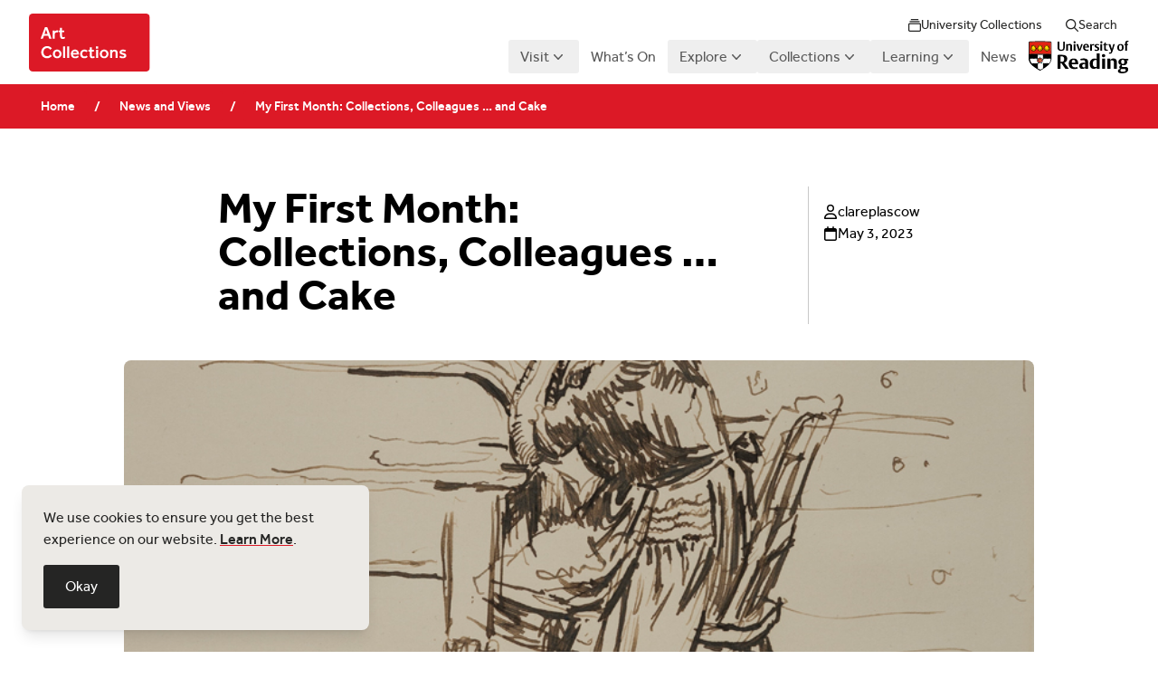

--- FILE ---
content_type: text/html; charset=UTF-8
request_url: https://collections.reading.ac.uk/art-collections/2023/05/03/my-first-month-collections-colleagues-and-cake/
body_size: 18593
content:
<!doctype html>
<html lang="en-GB">

<head>
    <meta charset="UTF-8">
    <meta name="viewport" content="width=device-width, initial-scale=1">
    <link rel="profile" href="https://gmpg.org/xfn/11">
    <meta name='robots' content='index, follow, max-image-preview:large, max-snippet:-1, max-video-preview:-1' />
	<style>img:is([sizes="auto" i], [sizes^="auto," i]) { contain-intrinsic-size: 3000px 1500px }</style>
	
	<!-- This site is optimized with the Yoast SEO plugin v26.4 - https://yoast.com/wordpress/plugins/seo/ -->
	<title>My First Month: Collections, Colleagues … and Cake | Art Collections</title>
	<link rel="canonical" href="https://collections.reading.ac.uk/art-collections/news/my-first-month-collections-colleagues-and-cake/" />
	<meta property="og:locale" content="en_GB" />
	<meta property="og:type" content="article" />
	<meta property="og:title" content="My First Month: Collections, Colleagues … and Cake | Art Collections" />
	<meta property="og:description" content="Dr Hannah Lyons reflects on her first month as our new Curator of Art Collections. As with any new job,..." />
	<meta property="og:url" content="https://collections.reading.ac.uk/art-collections/news/my-first-month-collections-colleagues-and-cake/" />
	<meta property="og:site_name" content="Art Collections" />
	<meta property="article:published_time" content="2023-05-03T09:13:16+00:00" />
	<meta property="article:modified_time" content="2025-11-25T14:45:44+00:00" />
	<meta property="og:image" content="https://collections.reading.ac.uk/art-collections/wp-content/uploads/sites/2/2023/05/UAC_10526.jpg" />
	<meta property="og:image:width" content="770" />
	<meta property="og:image:height" content="630" />
	<meta property="og:image:type" content="image/jpeg" />
	<meta name="author" content="clareplascow" />
	<meta name="twitter:card" content="summary_large_image" />
	<meta name="twitter:label1" content="Written by" />
	<meta name="twitter:data1" content="clareplascow" />
	<meta name="twitter:label2" content="Estimated reading time" />
	<meta name="twitter:data2" content="3 minutes" />
	<script type="application/ld+json" class="yoast-schema-graph">{"@context":"https://schema.org","@graph":[{"@type":"WebPage","@id":"https://collections.reading.ac.uk/art-collections/news/my-first-month-collections-colleagues-and-cake/","url":"https://collections.reading.ac.uk/art-collections/news/my-first-month-collections-colleagues-and-cake/","name":"My First Month: Collections, Colleagues … and Cake | Art Collections","isPartOf":{"@id":"https://collections.reading.ac.uk/art-collections/#website"},"primaryImageOfPage":{"@id":"https://collections.reading.ac.uk/art-collections/news/my-first-month-collections-colleagues-and-cake/#primaryimage"},"image":{"@id":"https://collections.reading.ac.uk/art-collections/news/my-first-month-collections-colleagues-and-cake/#primaryimage"},"thumbnailUrl":"https://collections.reading.ac.uk/art-collections/wp-content/uploads/sites/2/2023/05/UAC_10526.jpg","datePublished":"2023-05-03T09:13:16+00:00","dateModified":"2025-11-25T14:45:44+00:00","author":{"@id":"https://collections.reading.ac.uk/art-collections/#/schema/person/f6cf4499f50e9fc25141bdaceea07f82"},"breadcrumb":{"@id":"https://collections.reading.ac.uk/art-collections/news/my-first-month-collections-colleagues-and-cake/#breadcrumb"},"inLanguage":"en-GB","potentialAction":[{"@type":"ReadAction","target":["https://collections.reading.ac.uk/art-collections/news/my-first-month-collections-colleagues-and-cake/"]}]},{"@type":"ImageObject","inLanguage":"en-GB","@id":"https://collections.reading.ac.uk/art-collections/news/my-first-month-collections-colleagues-and-cake/#primaryimage","url":"https://collections.reading.ac.uk/art-collections/wp-content/uploads/sites/2/2023/05/UAC_10526.jpg","contentUrl":"https://collections.reading.ac.uk/art-collections/wp-content/uploads/sites/2/2023/05/UAC_10526.jpg","width":770,"height":630,"caption":"Drawing of a girl seated at a desk with her hands clasped under her chin"},{"@type":"BreadcrumbList","@id":"https://collections.reading.ac.uk/art-collections/news/my-first-month-collections-colleagues-and-cake/#breadcrumb","itemListElement":[{"@type":"ListItem","position":1,"name":"Home","item":"https://collections.reading.ac.uk/art-collections/"},{"@type":"ListItem","position":2,"name":"News and Views","item":"https://collections.reading.ac.uk/art-collections/news/"},{"@type":"ListItem","position":3,"name":"My First Month: Collections, Colleagues … and Cake"}]},{"@type":"WebSite","@id":"https://collections.reading.ac.uk/art-collections/#website","url":"https://collections.reading.ac.uk/art-collections/","name":"Art Collections","description":"A vibrant collection showcasing bold artistic experimentation across generations.","potentialAction":[{"@type":"SearchAction","target":{"@type":"EntryPoint","urlTemplate":"https://collections.reading.ac.uk/art-collections/?s={search_term_string}"},"query-input":{"@type":"PropertyValueSpecification","valueRequired":true,"valueName":"search_term_string"}}],"inLanguage":"en-GB"},{"@type":"Person","@id":"https://collections.reading.ac.uk/art-collections/#/schema/person/f6cf4499f50e9fc25141bdaceea07f82","name":"clareplascow","image":{"@type":"ImageObject","inLanguage":"en-GB","@id":"https://collections.reading.ac.uk/art-collections/#/schema/person/image/","url":"https://secure.gravatar.com/avatar/d07840a3db02ed5c49abf5a8a1f531a658fc01b8d9a822c8f0702a9134c8b03e?s=96&d=mm&r=g","contentUrl":"https://secure.gravatar.com/avatar/d07840a3db02ed5c49abf5a8a1f531a658fc01b8d9a822c8f0702a9134c8b03e?s=96&d=mm&r=g","caption":"clareplascow"},"url":"https://collections.reading.ac.uk/art-collections/author/clareplascow/"}]}</script>
	<!-- / Yoast SEO plugin. -->


<link rel='stylesheet' id='wp-block-library-css' href='https://collections.reading.ac.uk/art-collections/wp-includes/css/dist/block-library/style.min.css?ver=6.8.3' media='all' />
<style id='global-styles-inline-css'>
:root{--wp--preset--aspect-ratio--square: 1;--wp--preset--aspect-ratio--4-3: 4/3;--wp--preset--aspect-ratio--3-4: 3/4;--wp--preset--aspect-ratio--3-2: 3/2;--wp--preset--aspect-ratio--2-3: 2/3;--wp--preset--aspect-ratio--16-9: 16/9;--wp--preset--aspect-ratio--9-16: 9/16;--wp--preset--color--black: #000000;--wp--preset--color--cyan-bluish-gray: #abb8c3;--wp--preset--color--white: #ffffff;--wp--preset--color--pale-pink: #f78da7;--wp--preset--color--vivid-red: #cf2e2e;--wp--preset--color--luminous-vivid-orange: #ff6900;--wp--preset--color--luminous-vivid-amber: #fcb900;--wp--preset--color--light-green-cyan: #7bdcb5;--wp--preset--color--vivid-green-cyan: #00d084;--wp--preset--color--pale-cyan-blue: #8ed1fc;--wp--preset--color--vivid-cyan-blue: #0693e3;--wp--preset--color--vivid-purple: #9b51e0;--wp--preset--gradient--vivid-cyan-blue-to-vivid-purple: linear-gradient(135deg,rgba(6,147,227,1) 0%,rgb(155,81,224) 100%);--wp--preset--gradient--light-green-cyan-to-vivid-green-cyan: linear-gradient(135deg,rgb(122,220,180) 0%,rgb(0,208,130) 100%);--wp--preset--gradient--luminous-vivid-amber-to-luminous-vivid-orange: linear-gradient(135deg,rgba(252,185,0,1) 0%,rgba(255,105,0,1) 100%);--wp--preset--gradient--luminous-vivid-orange-to-vivid-red: linear-gradient(135deg,rgba(255,105,0,1) 0%,rgb(207,46,46) 100%);--wp--preset--gradient--very-light-gray-to-cyan-bluish-gray: linear-gradient(135deg,rgb(238,238,238) 0%,rgb(169,184,195) 100%);--wp--preset--gradient--cool-to-warm-spectrum: linear-gradient(135deg,rgb(74,234,220) 0%,rgb(151,120,209) 20%,rgb(207,42,186) 40%,rgb(238,44,130) 60%,rgb(251,105,98) 80%,rgb(254,248,76) 100%);--wp--preset--gradient--blush-light-purple: linear-gradient(135deg,rgb(255,206,236) 0%,rgb(152,150,240) 100%);--wp--preset--gradient--blush-bordeaux: linear-gradient(135deg,rgb(254,205,165) 0%,rgb(254,45,45) 50%,rgb(107,0,62) 100%);--wp--preset--gradient--luminous-dusk: linear-gradient(135deg,rgb(255,203,112) 0%,rgb(199,81,192) 50%,rgb(65,88,208) 100%);--wp--preset--gradient--pale-ocean: linear-gradient(135deg,rgb(255,245,203) 0%,rgb(182,227,212) 50%,rgb(51,167,181) 100%);--wp--preset--gradient--electric-grass: linear-gradient(135deg,rgb(202,248,128) 0%,rgb(113,206,126) 100%);--wp--preset--gradient--midnight: linear-gradient(135deg,rgb(2,3,129) 0%,rgb(40,116,252) 100%);--wp--preset--font-size--small: 13px;--wp--preset--font-size--medium: 20px;--wp--preset--font-size--large: 36px;--wp--preset--font-size--x-large: 42px;--wp--preset--spacing--20: 0.44rem;--wp--preset--spacing--30: 0.67rem;--wp--preset--spacing--40: 1rem;--wp--preset--spacing--50: 1.5rem;--wp--preset--spacing--60: 2.25rem;--wp--preset--spacing--70: 3.38rem;--wp--preset--spacing--80: 5.06rem;--wp--preset--shadow--natural: 6px 6px 9px rgba(0, 0, 0, 0.2);--wp--preset--shadow--deep: 12px 12px 50px rgba(0, 0, 0, 0.4);--wp--preset--shadow--sharp: 6px 6px 0px rgba(0, 0, 0, 0.2);--wp--preset--shadow--outlined: 6px 6px 0px -3px rgba(255, 255, 255, 1), 6px 6px rgba(0, 0, 0, 1);--wp--preset--shadow--crisp: 6px 6px 0px rgba(0, 0, 0, 1);}:root { --wp--style--global--content-size: 700px;--wp--style--global--wide-size: 80rem; }:where(body) { margin: 0; }.wp-site-blocks > .alignleft { float: left; margin-right: 2em; }.wp-site-blocks > .alignright { float: right; margin-left: 2em; }.wp-site-blocks > .aligncenter { justify-content: center; margin-left: auto; margin-right: auto; }:where(.is-layout-flex){gap: 0.5em;}:where(.is-layout-grid){gap: 0.5em;}.is-layout-flow > .alignleft{float: left;margin-inline-start: 0;margin-inline-end: 2em;}.is-layout-flow > .alignright{float: right;margin-inline-start: 2em;margin-inline-end: 0;}.is-layout-flow > .aligncenter{margin-left: auto !important;margin-right: auto !important;}.is-layout-constrained > .alignleft{float: left;margin-inline-start: 0;margin-inline-end: 2em;}.is-layout-constrained > .alignright{float: right;margin-inline-start: 2em;margin-inline-end: 0;}.is-layout-constrained > .aligncenter{margin-left: auto !important;margin-right: auto !important;}.is-layout-constrained > :where(:not(.alignleft):not(.alignright):not(.alignfull)){max-width: var(--wp--style--global--content-size);margin-left: auto !important;margin-right: auto !important;}.is-layout-constrained > .alignwide{max-width: var(--wp--style--global--wide-size);}body .is-layout-flex{display: flex;}.is-layout-flex{flex-wrap: wrap;align-items: center;}.is-layout-flex > :is(*, div){margin: 0;}body .is-layout-grid{display: grid;}.is-layout-grid > :is(*, div){margin: 0;}body{padding-top: 0px;padding-right: 0px;padding-bottom: 0px;padding-left: 0px;}a:where(:not(.wp-element-button)){text-decoration: underline;}:root :where(.wp-element-button, .wp-block-button__link){background-color: #32373c;border-width: 0;color: #fff;font-family: inherit;font-size: inherit;line-height: inherit;padding: calc(0.667em + 2px) calc(1.333em + 2px);text-decoration: none;}.has-black-color{color: var(--wp--preset--color--black) !important;}.has-cyan-bluish-gray-color{color: var(--wp--preset--color--cyan-bluish-gray) !important;}.has-white-color{color: var(--wp--preset--color--white) !important;}.has-pale-pink-color{color: var(--wp--preset--color--pale-pink) !important;}.has-vivid-red-color{color: var(--wp--preset--color--vivid-red) !important;}.has-luminous-vivid-orange-color{color: var(--wp--preset--color--luminous-vivid-orange) !important;}.has-luminous-vivid-amber-color{color: var(--wp--preset--color--luminous-vivid-amber) !important;}.has-light-green-cyan-color{color: var(--wp--preset--color--light-green-cyan) !important;}.has-vivid-green-cyan-color{color: var(--wp--preset--color--vivid-green-cyan) !important;}.has-pale-cyan-blue-color{color: var(--wp--preset--color--pale-cyan-blue) !important;}.has-vivid-cyan-blue-color{color: var(--wp--preset--color--vivid-cyan-blue) !important;}.has-vivid-purple-color{color: var(--wp--preset--color--vivid-purple) !important;}.has-black-background-color{background-color: var(--wp--preset--color--black) !important;}.has-cyan-bluish-gray-background-color{background-color: var(--wp--preset--color--cyan-bluish-gray) !important;}.has-white-background-color{background-color: var(--wp--preset--color--white) !important;}.has-pale-pink-background-color{background-color: var(--wp--preset--color--pale-pink) !important;}.has-vivid-red-background-color{background-color: var(--wp--preset--color--vivid-red) !important;}.has-luminous-vivid-orange-background-color{background-color: var(--wp--preset--color--luminous-vivid-orange) !important;}.has-luminous-vivid-amber-background-color{background-color: var(--wp--preset--color--luminous-vivid-amber) !important;}.has-light-green-cyan-background-color{background-color: var(--wp--preset--color--light-green-cyan) !important;}.has-vivid-green-cyan-background-color{background-color: var(--wp--preset--color--vivid-green-cyan) !important;}.has-pale-cyan-blue-background-color{background-color: var(--wp--preset--color--pale-cyan-blue) !important;}.has-vivid-cyan-blue-background-color{background-color: var(--wp--preset--color--vivid-cyan-blue) !important;}.has-vivid-purple-background-color{background-color: var(--wp--preset--color--vivid-purple) !important;}.has-black-border-color{border-color: var(--wp--preset--color--black) !important;}.has-cyan-bluish-gray-border-color{border-color: var(--wp--preset--color--cyan-bluish-gray) !important;}.has-white-border-color{border-color: var(--wp--preset--color--white) !important;}.has-pale-pink-border-color{border-color: var(--wp--preset--color--pale-pink) !important;}.has-vivid-red-border-color{border-color: var(--wp--preset--color--vivid-red) !important;}.has-luminous-vivid-orange-border-color{border-color: var(--wp--preset--color--luminous-vivid-orange) !important;}.has-luminous-vivid-amber-border-color{border-color: var(--wp--preset--color--luminous-vivid-amber) !important;}.has-light-green-cyan-border-color{border-color: var(--wp--preset--color--light-green-cyan) !important;}.has-vivid-green-cyan-border-color{border-color: var(--wp--preset--color--vivid-green-cyan) !important;}.has-pale-cyan-blue-border-color{border-color: var(--wp--preset--color--pale-cyan-blue) !important;}.has-vivid-cyan-blue-border-color{border-color: var(--wp--preset--color--vivid-cyan-blue) !important;}.has-vivid-purple-border-color{border-color: var(--wp--preset--color--vivid-purple) !important;}.has-vivid-cyan-blue-to-vivid-purple-gradient-background{background: var(--wp--preset--gradient--vivid-cyan-blue-to-vivid-purple) !important;}.has-light-green-cyan-to-vivid-green-cyan-gradient-background{background: var(--wp--preset--gradient--light-green-cyan-to-vivid-green-cyan) !important;}.has-luminous-vivid-amber-to-luminous-vivid-orange-gradient-background{background: var(--wp--preset--gradient--luminous-vivid-amber-to-luminous-vivid-orange) !important;}.has-luminous-vivid-orange-to-vivid-red-gradient-background{background: var(--wp--preset--gradient--luminous-vivid-orange-to-vivid-red) !important;}.has-very-light-gray-to-cyan-bluish-gray-gradient-background{background: var(--wp--preset--gradient--very-light-gray-to-cyan-bluish-gray) !important;}.has-cool-to-warm-spectrum-gradient-background{background: var(--wp--preset--gradient--cool-to-warm-spectrum) !important;}.has-blush-light-purple-gradient-background{background: var(--wp--preset--gradient--blush-light-purple) !important;}.has-blush-bordeaux-gradient-background{background: var(--wp--preset--gradient--blush-bordeaux) !important;}.has-luminous-dusk-gradient-background{background: var(--wp--preset--gradient--luminous-dusk) !important;}.has-pale-ocean-gradient-background{background: var(--wp--preset--gradient--pale-ocean) !important;}.has-electric-grass-gradient-background{background: var(--wp--preset--gradient--electric-grass) !important;}.has-midnight-gradient-background{background: var(--wp--preset--gradient--midnight) !important;}.has-small-font-size{font-size: var(--wp--preset--font-size--small) !important;}.has-medium-font-size{font-size: var(--wp--preset--font-size--medium) !important;}.has-large-font-size{font-size: var(--wp--preset--font-size--large) !important;}.has-x-large-font-size{font-size: var(--wp--preset--font-size--x-large) !important;}
:where(.wp-block-post-template.is-layout-flex){gap: 1.25em;}:where(.wp-block-post-template.is-layout-grid){gap: 1.25em;}
:where(.wp-block-columns.is-layout-flex){gap: 2em;}:where(.wp-block-columns.is-layout-grid){gap: 2em;}
:root :where(.wp-block-pullquote){font-size: 1.5em;line-height: 1.6;}
</style>
<link rel='stylesheet' id='_theme-style-css' href='https://collections.reading.ac.uk/art-collections/wp-content/themes/uor-museums-and-collections/dist/css/style.css?ver=0.1.100' media='all' />
<style id='_theme-style-inline-css'>

		:root {
			--color-primary: 220, 25, 38;
			--color-primary-hover: 184, 20, 31;
			--color-primary-text: 255, 255, 255;
			--color-primary-text-hover: 255, 255, 255;
			--color-primary-alternative: 233, 53, 65;
			--color-primary-alternative-text: 0, 0, 0;
			--font-display: 'Effra';
			--font-body: 'Effra';
		}

@font-face {
font-family: "Effra";
src: url("https://collections.reading.ac.uk/art-collections/wp-content/themes/uor-museums-and-collections/dist/fonts/effra/regular.eot");
src: url("https://collections.reading.ac.uk/art-collections/wp-content/themes/uor-museums-and-collections/dist/fonts/effra/regular.eot?#iefix") format("embedded-opentype"), url("https://collections.reading.ac.uk/art-collections/wp-content/themes/uor-museums-and-collections/dist/fonts/effra/regular.ttf") format("truetype"), url("https://collections.reading.ac.uk/art-collections/wp-content/themes/uor-museums-and-collections/dist/fonts/effra/regular.woff") format("woff"), url("https://collections.reading.ac.uk/art-collections/wp-content/themes/uor-museums-and-collections/dist/fonts/effra/regular.svg#effra_regular") format("svg");
font-weight: 400;
font-style: normal;
}
@font-face {
font-family: "Effra";
src: url("https://collections.reading.ac.uk/art-collections/wp-content/themes/uor-museums-and-collections/dist/fonts/effra/medium.eot");
src: url("https://collections.reading.ac.uk/art-collections/wp-content/themes/uor-museums-and-collections/dist/fonts/effra/medium.eot?#iefix") format("embedded-opentype"), url("https://collections.reading.ac.uk/art-collections/wp-content/themes/uor-museums-and-collections/dist/fonts/effra/medium.ttf") format("truetype"), url("https://collections.reading.ac.uk/art-collections/wp-content/themes/uor-museums-and-collections/dist/fonts/effra/medium.woff") format("woff"), url("https://collections.reading.ac.uk/art-collections/wp-content/themes/uor-museums-and-collections/dist/fonts/effra/medium.svg#effra_medium") format("svg");
font-weight: 500;
font-style: normal;
}
@font-face {
font-family: "Effra";
src: url("https://collections.reading.ac.uk/art-collections/wp-content/themes/uor-museums-and-collections/dist/fonts/effra/bold.eot");
src: url("https://collections.reading.ac.uk/art-collections/wp-content/themes/uor-museums-and-collections/dist/fonts/effra/bold.eot?#iefix") format("embedded-opentype"), url("https://collections.reading.ac.uk/art-collections/wp-content/themes/uor-museums-and-collections/dist/fonts/effra/bold.ttf") format("truetype"), url("https://collections.reading.ac.uk/art-collections/wp-content/themes/uor-museums-and-collections/dist/fonts/effra/bold.woff") format("woff"), url("https://collections.reading.ac.uk/art-collections/wp-content/themes/uor-museums-and-collections/dist/fonts/effra/bold.svg#effra_bold") format("svg");
font-weight: 700;
font-style: normal;
}

</style>
<link rel='stylesheet' id='_theme-script-style-css' href='https://collections.reading.ac.uk/art-collections/wp-content/themes/uor-museums-and-collections/dist/js/index.css?ver=0.1.100' media='all' />
<script src="https://collections.reading.ac.uk/art-collections/wp-includes/js/jquery/jquery.min.js?ver=3.7.1" id="jquery-core-js"></script>
<script src="https://collections.reading.ac.uk/art-collections/wp-includes/js/jquery/jquery-migrate.min.js?ver=3.4.1" id="jquery-migrate-js"></script>

<link rel='shortlink' href='https://collections.reading.ac.uk/art-collections/?p=13026' />
<link rel="alternate" title="oEmbed (JSON)" type="application/json+oembed" href="https://collections.reading.ac.uk/art-collections/wp-json/oembed/1.0/embed?url=https%3A%2F%2Fcollections.reading.ac.uk%2Fart-collections%2Fnews%2Fmy-first-month-collections-colleagues-and-cake%2F" />
<link rel="alternate" title="oEmbed (XML)" type="text/xml+oembed" href="https://collections.reading.ac.uk/art-collections/wp-json/oembed/1.0/embed?url=https%3A%2F%2Fcollections.reading.ac.uk%2Fart-collections%2Fnews%2Fmy-first-month-collections-colleagues-and-cake%2F&#038;format=xml" />
            <!-- Google Analytics -->
            <script async src="https://www.googletagmanager.com/gtag/js?id=G-ZC4F1BRCEV"></script>
            <script>
                window.dataLayer = window.dataLayer || [];
                function gtag() { dataLayer.push(arguments); }
                gtag('js', new Date());

                gtag('config', 'G-ZC4F1BRCEV');
            </script>
            <!-- End Google Analytics -->
            <link rel="icon" href="https://collections.reading.ac.uk/art-collections/wp-content/uploads/sites/2/2025/11/UoR-Red.svg" sizes="32x32" />
<link rel="icon" href="https://collections.reading.ac.uk/art-collections/wp-content/uploads/sites/2/2025/11/UoR-Red.svg" sizes="192x192" />
<link rel="apple-touch-icon" href="https://collections.reading.ac.uk/art-collections/wp-content/uploads/sites/2/2025/11/UoR-Red.svg" />
<meta name="msapplication-TileImage" content="https://collections.reading.ac.uk/art-collections/wp-content/uploads/sites/2/2025/11/UoR-Red.svg" />
    <script>
        // Apply the theme class immediately on page load
        (function () {
            if (localStorage.getItem('theme') === 'dark') {
                document.documentElement.classList.add('dark');
            }
        })();
    </script>
</head>

<body class=" overflow-x-hidden">
    
    <div id="page"
        class="min-h-screen flex flex-col ">

        <a href="#content" class="sr-only skip-to-content">Skip to content</a>

        <header id="masthead"
  class="bg-white dark:bg-black relative">
  <nav
    class="mx-auto flex items-start lg:items-center justify-between px-6 py-6 lg:py-3 lg:px-8 max-w-7xl">
    <div class="flex lg:flex-1">
      <div class="dark:hidden">
        <a href="https://collections.reading.ac.uk/art-collections/" class="block relative focus-visible:outline focus-visible:outline-2 focus-visible:outline-offset-8 focus-visible:outline-primary"><img src="https://collections.reading.ac.uk/art-collections/wp-content/uploads/sites/2/2025/11/Art-Collections.svg" class="h-16 w-auto" alt="Art Collections" size="full" decoding="async" /></a>      </div>
      <div class="hidden dark:block">
              </div>
    </div>
    <div class="flex lg:hidden">
      <button type="button"
        class="navigation-toggle -m-2.5 inline-flex items-center justify-center rounded-md p-2.5 bg-white-hover text-black dark:bg-black-hover dark:text-white hover:bg-black hover:text-white dark:hover:bg-white-hover dark:hover:text-black focus-visible:outline focus-visible:outline-2 focus-visible:outline-offset-4 focus-visible:outline-primary current-page:border-l-primary"
        data-target="#navigation-mobile">
        <span class="sr-only">Open main menu</span>
        <svg class="h-6 w-6" fill="none" viewBox="0 0 24 24" stroke-width="1.5" stroke="currentColor"
          aria-hidden="true">
          <path stroke-linecap="round" stroke-linejoin="round" d="M3.75 6.75h16.5M3.75 12h16.5m-16.5 5.25h16.5" />
        </svg>
      </button>
    </div>

    <div class="hidden lg:flex lg:flex-col lg:gap-y-4">


      <div class="h-8 flex gap-x-1 items-center justify-end">

    <div class="menu-button below-header">
    <button class="btn-sm btn-white dark:btn-black collections-dropdown" id="collections-menu" aria-expanded="false"
        aria-haspopup="true">
        <svg class="h-3.5 w-3.5 " fill="currentColor" aria-hidden="true" xmlns="http://www.w3.org/2000/svg" viewBox="0 0 512 512"><!--!Font Awesome Pro 6.5.2 by @fontawesome - https://fontawesome.com License - https://fontawesome.com/license (Commercial License) Copyright 2024 Fonticons, Inc.--><path d="M464 224c0-8.8-7.2-16-16-16L64 208c-8.8 0-16 7.2-16 16l0 224c0 8.8 7.2 16 16 16l384 0c8.8 0 16-7.2 16-16l0-224zm-16-64c35.3 0 64 28.7 64 64l0 224c0 35.3-28.7 64-64 64L64 512c-35.3 0-64-28.7-64-64L0 224c0-35.3 28.7-64 64-64l384 0zm-8-80c13.3 0 24 10.7 24 24s-10.7 24-24 24L72 128c-13.3 0-24-10.7-24-24s10.7-24 24-24l368 0zM392 0c13.3 0 24 10.7 24 24s-10.7 24-24 24L120 48c-13.3 0-24-10.7-24-24s10.7-24 24-24L392 0z"/></svg>        University Collections
    </button>

    <div class="hidden z-10 absolute left-0 right-0 transform transition-all " id="collections-menu-panel" role="menu"
        aria-orientation="vertical" aria-labelledby="collections-menu" tabindex="-1">

        <div class="overflow-hidden bg-white-hover dark:bg-black" role="none">

            <div class="grid lg:grid-cols-4 gap-4 mx-auto py-8 px-4 sm:px-6 lg:px-8 w-full max-w-7xl"
                role="none">

                
                    <div
                        class="group relative flex gap-x-4 rounded-lg p-4 bg-white bg-opacity-50 hover:bg-opacity-100 dark:bg-black dark:hover:bg-black-hover">
                        <div class="flex flex-none items-center justify-center rounded-lg h-11 w-11 overflow-hidden">

                            <img width="1" height="1" src="https://collections.reading.ac.uk/art-collections/wp-content/uploads/2025/11/UoR-Red.svg" class="h-11 w-11" alt="" decoding="async" />
                        </div>
                        <div class="mt-1">
                            <a href="https://collections.reading.ac.uk"
                                class="font-bold text-lg text-black dark:text-white leading-tight" role="menuitem"
                                tabindex="-1">
                                Museums and Collections                                <span class="absolute inset-0"></span>
                            </a>
                            <p class="text-sm text-grey-dark leading-snug dark:text-white mt-1">
                                Discover the full breadth of The University of Reading’s museums and special collections.                            </p>
                        </div>
                    </div>

                    
                
                    <div
                        class="group relative flex gap-x-4 rounded-lg p-4 bg-white bg-opacity-50 hover:bg-opacity-100 dark:bg-black dark:hover:bg-black-hover">
                        <div class="flex flex-none items-center justify-center rounded-lg h-11 w-11 overflow-hidden">

                            <img width="1" height="1" src="https://collections.reading.ac.uk/art-collections/wp-content/uploads/sites/2/2025/11/UoR-Red.svg" class="h-11 w-11" alt="University of Reading logo" decoding="async" />
                        </div>
                        <div class="mt-1">
                            <a href="https://collections.reading.ac.uk/art-collections"
                                class="font-bold text-lg text-black dark:text-white leading-tight" role="menuitem"
                                tabindex="-1">
                                Art Collections                                <span class="absolute inset-0"></span>
                            </a>
                            <p class="text-sm text-grey-dark leading-snug dark:text-white mt-1">
                                A vibrant collection showcasing bold artistic experimentation across generations.                            </p>
                        </div>
                    </div>

                    
                
                    <div
                        class="group relative flex gap-x-4 rounded-lg p-4 bg-white bg-opacity-50 hover:bg-opacity-100 dark:bg-black dark:hover:bg-black-hover">
                        <div class="flex flex-none items-center justify-center rounded-lg h-11 w-11 overflow-hidden">

                            <img width="1" height="1" src="https://collections.reading.ac.uk/art-collections/wp-content/uploads/sites/3/2025/11/cole-1.svg" class="h-11 w-11" alt="" decoding="async" />
                        </div>
                        <div class="mt-1">
                            <a href="https://collections.reading.ac.uk/cole-museum"
                                class="font-bold text-lg text-black dark:text-white leading-tight" role="menuitem"
                                tabindex="-1">
                                Cole Museum of Zoology                                <span class="absolute inset-0"></span>
                            </a>
                            <p class="text-sm text-grey-dark leading-snug dark:text-white mt-1">
                                Uncover the story of life on Earth through preserved animal wonders.                            </p>
                        </div>
                    </div>

                    
                
                    <div
                        class="group relative flex gap-x-4 rounded-lg p-4 bg-white bg-opacity-50 hover:bg-opacity-100 dark:bg-black dark:hover:bg-black-hover">
                        <div class="flex flex-none items-center justify-center rounded-lg h-11 w-11 overflow-hidden">

                            <img width="150" height="150" src="https://collections.reading.ac.uk/art-collections/wp-content/uploads/sites/4/2020/04/cropped-Ure_site_icon-150x150.png" class="h-11 w-11" alt="" decoding="async" srcset="https://collections.reading.ac.uk/art-collections/wp-content/uploads/sites/4/2020/04/cropped-Ure_site_icon-150x150.png 150w, https://collections.reading.ac.uk/art-collections/wp-content/uploads/sites/4/2020/04/cropped-Ure_site_icon-300x300.png 300w, https://collections.reading.ac.uk/art-collections/wp-content/uploads/sites/4/2020/04/cropped-Ure_site_icon-90x90.png 90w, https://collections.reading.ac.uk/art-collections/wp-content/uploads/sites/4/2020/04/cropped-Ure_site_icon-59x59.png 59w, https://collections.reading.ac.uk/art-collections/wp-content/uploads/sites/4/2020/04/cropped-Ure_site_icon.png 512w" sizes="(max-width: 150px) 100vw, 150px" />
                        </div>
                        <div class="mt-1">
                            <a href="https://collections.reading.ac.uk/ure-museum"
                                class="font-bold text-lg text-black dark:text-white leading-tight" role="menuitem"
                                tabindex="-1">
                                Ure Museum of Greek Archaeology                                <span class="absolute inset-0"></span>
                            </a>
                            <p class="text-sm text-grey-dark leading-snug dark:text-white mt-1">
                                Greek and Egyptian artefacts revealing the realities and rituals of ancient life                            </p>
                        </div>
                    </div>

                    
                
                    <div
                        class="group relative flex gap-x-4 rounded-lg p-4 bg-white bg-opacity-50 hover:bg-opacity-100 dark:bg-black dark:hover:bg-black-hover">
                        <div class="flex flex-none items-center justify-center rounded-lg h-11 w-11 overflow-hidden">

                            <img width="1" height="1" src="https://collections.reading.ac.uk/art-collections/wp-content/uploads/sites/5/2025/11/IconUoR-Red.svg" class="h-11 w-11" alt="" decoding="async" />
                        </div>
                        <div class="mt-1">
                            <a href="https://collections.reading.ac.uk/special-collections"
                                class="font-bold text-lg text-black dark:text-white leading-tight" role="menuitem"
                                tabindex="-1">
                                Special Collections                                <span class="absolute inset-0"></span>
                            </a>
                            <p class="text-sm text-grey-dark leading-snug dark:text-white mt-1">
                                Internationally important libraries and archives, plus over 40,000 rare books.                            </p>
                        </div>
                    </div>

                    
                
                    <div
                        class="group relative flex gap-x-4 rounded-lg p-4 bg-white bg-opacity-50 hover:bg-opacity-100 dark:bg-black dark:hover:bg-black-hover">
                        <div class="flex flex-none items-center justify-center rounded-lg h-11 w-11 overflow-hidden">

                            <img width="1" height="1" src="https://collections.reading.ac.uk/art-collections/wp-content/uploads/sites/7/2025/11/icon.svg" class="h-11 w-11" alt="" decoding="async" />
                        </div>
                        <div class="mt-1">
                            <a href="https://collections.reading.ac.uk/letter-printing-graphicdesign-collections"
                                class="font-bold text-lg text-black dark:text-white leading-tight" role="menuitem"
                                tabindex="-1">
                                Lettering, Printing and Graphic Design Collections                                <span class="absolute inset-0"></span>
                            </a>
                            <p class="text-sm text-grey-dark leading-snug dark:text-white mt-1">
                                Exploring how typography and print shaped culture, creativity, and communication.                            </p>
                        </div>
                    </div>

                    
                
                    <div
                        class="group relative flex gap-x-4 rounded-lg p-4 bg-white bg-opacity-50 hover:bg-opacity-100 dark:bg-black dark:hover:bg-black-hover">
                        <div class="flex flex-none items-center justify-center rounded-lg h-11 w-11 overflow-hidden">

                            <img width="1" height="1" src="https://collections.reading.ac.uk/art-collections/wp-content/uploads/sites/10/2025/11/merl-site-icon.svg" class="h-11 w-11" alt="" decoding="async" />
                        </div>
                        <div class="mt-1">
                            <a href="https://merl.reading.ac.uk"
                                class="font-bold text-lg text-black dark:text-white leading-tight" role="menuitem"
                                tabindex="-1">
                                The Museum of English Rural Life                                <span class="absolute inset-0"></span>
                            </a>
                            <p class="text-sm text-grey-dark leading-snug dark:text-white mt-1">
                                Discover the history of rural England and its people.                            </p>
                        </div>
                    </div>

                    
                
            </div>

        </div>

    </div>
</div>
    
    
<button class="btn-white grow p-4 lg:grow-0	lg:btn-sm lg:px-[24px] lg:py-[12px] dark:lg:btn-black search-button">
    <svg class="h-3.5 w-3.5 " fill="currentColor" aria-hidden="true" xmlns="http://www.w3.org/2000/svg" viewBox="0 0 512 512"><!--!Font Awesome Pro 6.5.2 by @fontawesome - https://fontawesome.com License - https://fontawesome.com/license (Commercial License) Copyright 2024 Fonticons, Inc.--><path d="M368 208A160 160 0 1 0 48 208a160 160 0 1 0 320 0zM337.1 371.1C301.7 399.2 256.8 416 208 416C93.1 416 0 322.9 0 208S93.1 0 208 0S416 93.1 416 208c0 48.8-16.8 93.7-44.9 129.1L505 471c9.4 9.4 9.4 24.6 0 33.9s-24.6 9.4-33.9 0L337.1 371.1z"/></svg>    Search
</button>
</div>

      <div class="hidden lg:block"><div class="flex lg:flex-1 hidden lg:flex lg:gap-x-2 lg:items-center"><div class="relative menu-button"><button id="item-11712" type="button" class="nav_el_top_level dropdown-item group" aria-expanded="false" aria-haspopup="true" >Visit<svg class="group-aria-expanded:rotate-180 h-5 w-5 flex-none" viewBox="0 0 20 20" fill="currentColor" aria-hidden="true"><path fill-rule="evenodd" d="M5.23 7.21a.75.75 0 011.06.02L10 11.168l3.71-3.938a.75.75 0 111.08 1.04l-4.25 4.5a.75.75 0 01-1.08 0l-4.25-4.5a.75.75 0 01.02-1.06z" clip-rule="evenodd" /></svg></button><div class="dropdown-content nav_el_dropdown hidden" role="menu" aria-orientation="vertical" aria-labelledby="item-11712" tabindex="-1"><span class="nav_el_second_level_title font-bold">Plan your visit</span><a href="https://collections.reading.ac.uk/art-collections/visit-us/#opening-hours" class="nav_el_second_level" role="menuitem" tabindex="-1">Opening Hours</a><a href="https://collections.reading.ac.uk/art-collections/visit-us/#find-us" class="nav_el_second_level" role="menuitem" tabindex="-1">Getting Here</a><a href="https://collections.reading.ac.uk/art-collections/visit-us/#accessibility" class="nav_el_second_level" role="menuitem" tabindex="-1">Facilities and Access</a><a href="https://collections.reading.ac.uk/art-collections/visit-us/#group-visits" class="nav_el_second_level" role="menuitem" tabindex="-1">Group Visits</a><a href="https://collections.reading.ac.uk/art-collections/visit-us/digital-guide/" class="nav_el_second_level" role="menuitem" tabindex="-1">Digital Guide</a></div></div><div class="relative "><a href="https://collections.reading.ac.uk/art-collections/whats-on/" class="nav_el_top_level">What’s On</a></div><div class="relative menu-button"><button id="item-11717" type="button" class="nav_el_top_level dropdown-item group" aria-expanded="false" aria-haspopup="true" >Explore<svg class="group-aria-expanded:rotate-180 h-5 w-5 flex-none" viewBox="0 0 20 20" fill="currentColor" aria-hidden="true"><path fill-rule="evenodd" d="M5.23 7.21a.75.75 0 011.06.02L10 11.168l3.71-3.938a.75.75 0 111.08 1.04l-4.25 4.5a.75.75 0 01-1.08 0l-4.25-4.5a.75.75 0 01.02-1.06z" clip-rule="evenodd" /></svg></button><div class="dropdown-content nav_el_dropdown hidden" role="menu" aria-orientation="vertical" aria-labelledby="item-11717" tabindex="-1"><a href="https://collections.reading.ac.uk/art-collections/explore/online-exhibitions/art-around-campus/" class="nav_el_second_level" role="menuitem" tabindex="-1">Art on Campus</a><a href="https://collections.reading.ac.uk/art-collections/explore/online-exhibitions/" class="nav_el_second_level" role="menuitem" tabindex="-1">Online Exhibitions</a><a href="https://collections.reading.ac.uk/art-collections/collections/themes/" class="nav_el_second_level" role="menuitem" tabindex="-1">Collection Highlights</a><a href="https://collections.reading.ac.uk/art-collections/explore/public-art-programme/" class="nav_el_second_level" role="menuitem" tabindex="-1">Public Art</a><a href="https://artuk.org/discover/artworks/view_as/grid/search/collections:university-of-reading-art-collection" class="nav_el_second_level" target="_blank" rel="noopener noreferrer" role="menuitem" tabindex="-1">ArtUK<svg xmlns="http://www.w3.org/2000/svg" fill="none" viewBox="0 0 24 24" stroke-width="1.5" stroke="currentColor" class="w-4 h-4"><path stroke-linecap="round" stroke-linejoin="round" d="M13.5 6H5.25A2.25 2.25 0 003 8.25v10.5A2.25 2.25 0 005.25 21h10.5A2.25 2.25 0 0018 18.75V10.5m-10.5 6L21 3m0 0h-5.25M21 3v5.25"/></svg></a></div></div><div class="relative menu-button"><button id="item-11720" type="button" class="nav_el_top_level dropdown-item group" aria-expanded="false" aria-haspopup="true" >Collections<svg class="group-aria-expanded:rotate-180 h-5 w-5 flex-none" viewBox="0 0 20 20" fill="currentColor" aria-hidden="true"><path fill-rule="evenodd" d="M5.23 7.21a.75.75 0 011.06.02L10 11.168l3.71-3.938a.75.75 0 111.08 1.04l-4.25 4.5a.75.75 0 01-1.08 0l-4.25-4.5a.75.75 0 01.02-1.06z" clip-rule="evenodd" /></svg></button><div class="dropdown-content nav_el_dropdown hidden" role="menu" aria-orientation="vertical" aria-labelledby="item-11720" tabindex="-1"><a href="https://collections.reading.ac.uk/art-collections/collections/search-our-databases/" class="nav_el_second_level" role="menuitem" tabindex="-1">Search and Browse</a><a href="https://collections.reading.ac.uk/art-collections/collections/" class="nav_el_second_level" role="menuitem" tabindex="-1">Collections A-Z</a><a href="https://collections.reading.ac.uk/art-collections/collections/study-room/" class="nav_el_second_level" role="menuitem" tabindex="-1">Using the Collections</a><a href="https://collections.reading.ac.uk/art-collections/collections/donating-to-the-collections/" class="nav_el_second_level" role="menuitem" tabindex="-1">Donating to the Collection</a><a href="https://collections.reading.ac.uk/art-collections/collections/loans-from-the-collection/" class="nav_el_second_level" role="menuitem" tabindex="-1">Loans from the Collection</a></div></div><div class="relative menu-button"><button id="item-14550" type="button" class="nav_el_top_level dropdown-item group" aria-expanded="false" aria-haspopup="true" >Learning<svg class="group-aria-expanded:rotate-180 h-5 w-5 flex-none" viewBox="0 0 20 20" fill="currentColor" aria-hidden="true"><path fill-rule="evenodd" d="M5.23 7.21a.75.75 0 011.06.02L10 11.168l3.71-3.938a.75.75 0 111.08 1.04l-4.25 4.5a.75.75 0 01-1.08 0l-4.25-4.5a.75.75 0 01.02-1.06z" clip-rule="evenodd" /></svg></button><div class="dropdown-content nav_el_dropdown hidden" role="menu" aria-orientation="vertical" aria-labelledby="item-14550" tabindex="-1"><a href="https://collections.reading.ac.uk/art-collections/learning/children-and-families/" class="nav_el_second_level" role="menuitem" tabindex="-1">Children and Families</a><a href="https://collections.reading.ac.uk/art-collections/learning/schools-and-colleges/" class="nav_el_second_level" role="menuitem" tabindex="-1">Schools and Colleges</a><a href="https://collections.reading.ac.uk/art-collections/learning/universities/" class="nav_el_second_level" role="menuitem" tabindex="-1">Universities and Higher Education</a><a href="https://collections.reading.ac.uk/art-collections/learning/adult-learning/" class="nav_el_second_level" role="menuitem" tabindex="-1">Adult Learning</a><a href="https://collections.reading.ac.uk/art-collections/learning/artist-residencies/" class="nav_el_second_level" role="menuitem" tabindex="-1">Artist Residencies</a></div></div><div class="relative "><a href="https://collections.reading.ac.uk/art-collections/news/" class="nav_el_top_level">News</a></div><div class="relative dark:hidden"><a href="https://www.reading.ac.uk/?utm_source=collections.reading.ac.uk&utm_medium=referral&utm_campaign=university_logo" target="_blank" class="block relative focus-visible:outline focus-visible:outline-2 focus-visible:outline-offset-8 focus-visible:outline-primary"><img src="https://collections.reading.ac.uk/art-collections/wp-content/uploads/sites/2/2025/11/UoR-Standard.svg" class="h-8 w-auto sm:h-9" alt="Art Collections" size="full" decoding="async" /></a></div><div class="relative hidden dark:block"><img src="https://collections.reading.ac.uk/art-collections/wp-content/uploads/sites/2/2025/11/UoR-Reversed.svg" class="h-8 w-auto sm:h-9" alt="Art Collections" size="full" decoding="async" /></div></div></div>
    </div>

  </nav>

  
  <!-- Mobile menu, show/hide based on menu open state. -->
  <div class="lg:hidden hidden" role="dialog" aria-modal="true" id="navigation-mobile">
    <!-- Background backdrop, show/hide based on slide-over state. -->
    <div class="fixed inset-0 z-10 close-dialog"></div>
    <div
      class="fixed inset-y-0 right-0 z-10 w-full overflow-y-auto bg-white px-6 py-6 lg:py-3 lg:px-8 sm:max-w-sm sm:ring-1 sm:ring-gray-900/10">
      <div class="flex items-start justify-between">
        <a href="https://collections.reading.ac.uk/art-collections/" class="block relative focus-visible:outline focus-visible:outline-2 focus-visible:outline-offset-8 focus-visible:outline-primary"><img src="https://collections.reading.ac.uk/art-collections/wp-content/uploads/sites/2/2025/11/Art-Collections.svg" class="h-16 w-auto" alt="Art Collections" size="full" decoding="async" /></a>        <button type="button"
          class="close-dialog navigation-toggle -m-2.5 inline-flex items-center justify-center rounded-md p-2.5 bg-white-hover text-black dark:bg-black-hover dark:text-white hover:bg-black hover:text-white dark:hover:bg-white-hover dark:hover:text-black focus-visible:outline focus-visible:outline-2 focus-visible:outline-offset-4 focus-visible:outline-primary current-page:border-l-primary">
          <span class="sr-only">Close menu</span>
          <svg class="h-6 w-6" fill="none" viewBox="0 0 24 24" stroke-width="1.5" stroke="currentColor"
            aria-hidden="true">
            <path stroke-linecap="round" stroke-linejoin="round" d="M6 18L18 6M6 6l12 12" />
          </svg>
        </button>
      </div>
      <div class="mt-6 flow-root">
        <div class="divide-y divide-gray-500/10"><div class="space-y-2 py-6"><div class="relative menu-button"><button id="item-11712" class="group dropdown-item nav_mobile_el_top_level"  aria-expanded="false" aria-haspopup="true">Visit<svg class="group-aria-expanded:rotate-180 h-5 w-5 flex-none text-gray-400" viewBox="0 0 20 20" fill="currentColor" aria-hidden="true"><path fill-rule="evenodd" d="M5.23 7.21a.75.75 0 011.06.02L10 11.168l3.71-3.938a.75.75 0 111.08 1.04l-4.25 4.5a.75.75 0 01-1.08 0l-4.25-4.5a.75.75 0 01.02-1.06z" clip-rule="evenodd" /></svg></button><div class="dropdown-content nav_mobile_el_dropdown hidden" role="menu" aria-orientation="vertical" aria-labelledby="item-11712" tabindex="-1"><span class="nav_mobile_el_second_level_title">Plan your visit</span><a href="https://collections.reading.ac.uk/art-collections/visit-us/#opening-hours" class="nav_mobile_el_second_level" role="menuitem" tabindex="-1">Opening Hours</a><a href="https://collections.reading.ac.uk/art-collections/visit-us/#find-us" class="nav_mobile_el_second_level" role="menuitem" tabindex="-1">Getting Here</a><a href="https://collections.reading.ac.uk/art-collections/visit-us/#accessibility" class="nav_mobile_el_second_level" role="menuitem" tabindex="-1">Facilities and Access</a><a href="https://collections.reading.ac.uk/art-collections/visit-us/#group-visits" class="nav_mobile_el_second_level" role="menuitem" tabindex="-1">Group Visits</a><a href="https://collections.reading.ac.uk/art-collections/visit-us/digital-guide/" class="nav_mobile_el_second_level" role="menuitem" tabindex="-1">Digital Guide</a></div></div><a href="https://collections.reading.ac.uk/art-collections/whats-on/" class="nav_mobile_el_top_level">What’s On</a><div class="relative menu-button"><button id="item-11717" class="group dropdown-item nav_mobile_el_top_level"  aria-expanded="false" aria-haspopup="true">Explore<svg class="group-aria-expanded:rotate-180 h-5 w-5 flex-none text-gray-400" viewBox="0 0 20 20" fill="currentColor" aria-hidden="true"><path fill-rule="evenodd" d="M5.23 7.21a.75.75 0 011.06.02L10 11.168l3.71-3.938a.75.75 0 111.08 1.04l-4.25 4.5a.75.75 0 01-1.08 0l-4.25-4.5a.75.75 0 01.02-1.06z" clip-rule="evenodd" /></svg></button><div class="dropdown-content nav_mobile_el_dropdown hidden" role="menu" aria-orientation="vertical" aria-labelledby="item-11717" tabindex="-1"><a href="https://collections.reading.ac.uk/art-collections/explore/online-exhibitions/art-around-campus/" class="nav_mobile_el_second_level" role="menuitem" tabindex="-1">Art on Campus</a><a href="https://collections.reading.ac.uk/art-collections/explore/online-exhibitions/" class="nav_mobile_el_second_level" role="menuitem" tabindex="-1">Online Exhibitions</a><a href="https://collections.reading.ac.uk/art-collections/collections/themes/" class="nav_mobile_el_second_level" role="menuitem" tabindex="-1">Collection Highlights</a><a href="https://collections.reading.ac.uk/art-collections/explore/public-art-programme/" class="nav_mobile_el_second_level" role="menuitem" tabindex="-1">Public Art</a><a href="https://artuk.org/discover/artworks/view_as/grid/search/collections:university-of-reading-art-collection" class="nav_mobile_el_second_level" target="_blank" rel="noopener noreferrer" role="menuitem" tabindex="-1">ArtUK<svg xmlns="http://www.w3.org/2000/svg" fill="none" viewBox="0 0 24 24" stroke-width="1.5" stroke="currentColor" class="w-4 h-4"><path stroke-linecap="round" stroke-linejoin="round" d="M13.5 6H5.25A2.25 2.25 0 003 8.25v10.5A2.25 2.25 0 005.25 21h10.5A2.25 2.25 0 0018 18.75V10.5m-10.5 6L21 3m0 0h-5.25M21 3v5.25"/></svg></a></div></div><div class="relative menu-button"><button id="item-11720" class="group dropdown-item nav_mobile_el_top_level"  aria-expanded="false" aria-haspopup="true">Collections<svg class="group-aria-expanded:rotate-180 h-5 w-5 flex-none text-gray-400" viewBox="0 0 20 20" fill="currentColor" aria-hidden="true"><path fill-rule="evenodd" d="M5.23 7.21a.75.75 0 011.06.02L10 11.168l3.71-3.938a.75.75 0 111.08 1.04l-4.25 4.5a.75.75 0 01-1.08 0l-4.25-4.5a.75.75 0 01.02-1.06z" clip-rule="evenodd" /></svg></button><div class="dropdown-content nav_mobile_el_dropdown hidden" role="menu" aria-orientation="vertical" aria-labelledby="item-11720" tabindex="-1"><a href="https://collections.reading.ac.uk/art-collections/collections/search-our-databases/" class="nav_mobile_el_second_level" role="menuitem" tabindex="-1">Search and Browse</a><a href="https://collections.reading.ac.uk/art-collections/collections/" class="nav_mobile_el_second_level" role="menuitem" tabindex="-1">Collections A-Z</a><a href="https://collections.reading.ac.uk/art-collections/collections/study-room/" class="nav_mobile_el_second_level" role="menuitem" tabindex="-1">Using the Collections</a><a href="https://collections.reading.ac.uk/art-collections/collections/donating-to-the-collections/" class="nav_mobile_el_second_level" role="menuitem" tabindex="-1">Donating to the Collection</a><a href="https://collections.reading.ac.uk/art-collections/collections/loans-from-the-collection/" class="nav_mobile_el_second_level" role="menuitem" tabindex="-1">Loans from the Collection</a></div></div><div class="relative menu-button"><button id="item-14550" class="group dropdown-item nav_mobile_el_top_level"  aria-expanded="false" aria-haspopup="true">Learning<svg class="group-aria-expanded:rotate-180 h-5 w-5 flex-none text-gray-400" viewBox="0 0 20 20" fill="currentColor" aria-hidden="true"><path fill-rule="evenodd" d="M5.23 7.21a.75.75 0 011.06.02L10 11.168l3.71-3.938a.75.75 0 111.08 1.04l-4.25 4.5a.75.75 0 01-1.08 0l-4.25-4.5a.75.75 0 01.02-1.06z" clip-rule="evenodd" /></svg></button><div class="dropdown-content nav_mobile_el_dropdown hidden" role="menu" aria-orientation="vertical" aria-labelledby="item-14550" tabindex="-1"><a href="https://collections.reading.ac.uk/art-collections/learning/children-and-families/" class="nav_mobile_el_second_level" role="menuitem" tabindex="-1">Children and Families</a><a href="https://collections.reading.ac.uk/art-collections/learning/schools-and-colleges/" class="nav_mobile_el_second_level" role="menuitem" tabindex="-1">Schools and Colleges</a><a href="https://collections.reading.ac.uk/art-collections/learning/universities/" class="nav_mobile_el_second_level" role="menuitem" tabindex="-1">Universities and Higher Education</a><a href="https://collections.reading.ac.uk/art-collections/learning/adult-learning/" class="nav_mobile_el_second_level" role="menuitem" tabindex="-1">Adult Learning</a><a href="https://collections.reading.ac.uk/art-collections/learning/artist-residencies/" class="nav_mobile_el_second_level" role="menuitem" tabindex="-1">Artist Residencies</a></div></div><a href="https://collections.reading.ac.uk/art-collections/news/" class="nav_mobile_el_top_level">News</a></div></div>      </div>



      <div class="flex flex-col gap-y-2">

        <div class="relative menu-button grow">

    <button id="item-697052557b96d" class="group dropdown-item nav_mobile_el_top_level bg-white font-normal"
        aria-expanded="false" aria-haspopup="true">

        <span class="inline-flex gap-x-2 items-center">
            <svg class="h-3.5 w-3.5 " fill="currentColor" aria-hidden="true" xmlns="http://www.w3.org/2000/svg" viewBox="0 0 512 512"><!--!Font Awesome Pro 6.5.2 by @fontawesome - https://fontawesome.com License - https://fontawesome.com/license (Commercial License) Copyright 2024 Fonticons, Inc.--><path d="M464 224c0-8.8-7.2-16-16-16L64 208c-8.8 0-16 7.2-16 16l0 224c0 8.8 7.2 16 16 16l384 0c8.8 0 16-7.2 16-16l0-224zm-16-64c35.3 0 64 28.7 64 64l0 224c0 35.3-28.7 64-64 64L64 512c-35.3 0-64-28.7-64-64L0 224c0-35.3 28.7-64 64-64l384 0zm-8-80c13.3 0 24 10.7 24 24s-10.7 24-24 24L72 128c-13.3 0-24-10.7-24-24s10.7-24 24-24l368 0zM392 0c13.3 0 24 10.7 24 24s-10.7 24-24 24L120 48c-13.3 0-24-10.7-24-24s10.7-24 24-24L392 0z"/></svg>            University Collections
        </span>
        <svg class="group-aria-expanded:rotate-180 h-5 w-5 flex-none text-gray-400" viewBox="0 0 20 20"
            fill="currentColor" aria-hidden="true">
            <path fill-rule="evenodd"
                d="M5.23 7.21a.75.75 0 011.06.02L10 11.168l3.71-3.938a.75.75 0 111.08 1.04l-4.25 4.5a.75.75 0 01-1.08 0l-4.25-4.5a.75.75 0 01.02-1.06z"
                clip-rule="evenodd"></path>
        </svg>
    </button>
    <div class="dropdown-content nav_mobile_el_dropdown transition transform opacity-0 scale-95 ease-in duration-75 hidden"
        role="menu" aria-orientation="vertical" aria-labelledby="item-697052557b96d" tabindex="-1">


        

            <a href="https://collections.reading.ac.uk" class="nav_mobile_el_second_level" role="menuitem"
                tabindex="0">Museums and Collections</a>


            
        

            <a href="https://collections.reading.ac.uk/art-collections" class="nav_mobile_el_second_level" role="menuitem"
                tabindex="0">Art Collections</a>


            
        

            <a href="https://collections.reading.ac.uk/cole-museum" class="nav_mobile_el_second_level" role="menuitem"
                tabindex="0">Cole Museum of Zoology</a>


            
        

            <a href="https://collections.reading.ac.uk/ure-museum" class="nav_mobile_el_second_level" role="menuitem"
                tabindex="0">Ure Museum of Greek Archaeology</a>


            
        

            <a href="https://collections.reading.ac.uk/special-collections" class="nav_mobile_el_second_level" role="menuitem"
                tabindex="0">Special Collections</a>


            
        

            <a href="https://collections.reading.ac.uk/letter-printing-graphicdesign-collections" class="nav_mobile_el_second_level" role="menuitem"
                tabindex="0">Lettering, Printing and Graphic Design Collections</a>


            
        

            <a href="https://merl.reading.ac.uk" class="nav_mobile_el_second_level" role="menuitem"
                tabindex="0">The Museum of English Rural Life</a>


            
        
    </div>
</div>
        
<button class="btn-white grow p-4 lg:grow-0	lg:btn-sm lg:px-[24px] lg:py-[12px] dark:lg:btn-black search-button">
    <svg class="h-3.5 w-3.5 " fill="currentColor" aria-hidden="true" xmlns="http://www.w3.org/2000/svg" viewBox="0 0 512 512"><!--!Font Awesome Pro 6.5.2 by @fontawesome - https://fontawesome.com License - https://fontawesome.com/license (Commercial License) Copyright 2024 Fonticons, Inc.--><path d="M368 208A160 160 0 1 0 48 208a160 160 0 1 0 320 0zM337.1 371.1C301.7 399.2 256.8 416 208 416C93.1 416 0 322.9 0 208S93.1 0 208 0S416 93.1 416 208c0 48.8-16.8 93.7-44.9 129.1L505 471c9.4 9.4 9.4 24.6 0 33.9s-24.6 9.4-33.9 0L337.1 371.1z"/></svg>    Search
</button>

      </div>

    </div>

  </div>

</header><!-- #masthead -->

  <div class="bg-primary text-primary-text z-1" id="breadcrumbs">

    <div class="mx-auto px-6 lg:px-8 max-w-7xl">

        <nav class="flex not-prose py-2" aria-label="Breadcrumb"><ol role="list" class="flex items-center space-x-2"><li class="hidden md:block"><div class="flex items-center"><a class="btn-primary btn-sm on-primary truncate max-w-[450px] font-medium focus-visible:outline focus-visible:outline-2 focus-visible:outline-offset-4" href="https://collections.reading.ac.uk/art-collections">Home</a></div></li><li class="!ml-0 md:!ml-2"><div class="flex items-center"><span class="md:hidden"><svg class="w-4 h-4 " fill="currentColor" aria-hidden="true" xmlns="http://www.w3.org/2000/svg" viewBox="0 0 320 512"><!--!Font Awesome Pro 6.6.0 by @fontawesome - https://fontawesome.com License - https://fontawesome.com/license (Commercial License) Copyright 2024 Fonticons, Inc.--><path d="M15 239c-9.4 9.4-9.4 24.6 0 33.9L207 465c9.4 9.4 24.6 9.4 33.9 0s9.4-24.6 0-33.9L65.9 256 241 81c9.4-9.4 9.4-24.6 0-33.9s-24.6-9.4-33.9 0L15 239z"/></svg></span><span class="font-medium hidden md:inline-block">/</span><a class="btn-primary btn-sm on-primary truncate max-w-[450px] font-medium ml-2 md:ml-2 focus-visible:outline focus-visible:outline-2 focus-visible:outline-offset-4" href="https://collections.reading.ac.uk/art-collections/news/">News and Views</a></div></li><li class="hidden md:block"><div class="flex items-center"><span class="font-medium">/</span><a class="btn-primary btn-sm on-primary truncate max-w-[450px] font-medium ml-2 md:ml-2 focus-visible:outline focus-visible:outline-2 focus-visible:outline-offset-4" href="#" aria-current="page">My First Month: Collections, Colleagues … and Cake</a></div></li></ol></nav>
    </div>
    
</div>

        <main id="content">

            

                


                
        <div class="w-full">

            <div
                class="flex-grow mx-auto pt-8  px-4 sm:px-6 lg:py-8 lg:px-8 w-full max-w-7xl lg:grid lg:grid-cols-12 lg:gap-10 justify-between lg:pt-16">

                <div class="lg:col-span-6 lg:col-start-3">

                    <h1 class="font-bold text-[32px] md:text-4xl lg:text-5xl leading-tight font-display mb-2 text-pretty">My First Month: Collections, Colleagues … and Cake</h1>                    
                </div>

                <div class="lg:col-span-3 lg:pl-6">

                    <dl class="lg:border-l lg:border-l-black/25 h-full lg:pl-4 py-4 flex lg:flex-col gap-6 lg:gap-2">

                        <div class="flex gap-x-2 items-center">

                            <dt>
                                <span class="sr-only">Author</span>
                                <svg class="w-4 h-4 " fill="currentColor" aria-hidden="true" xmlns="http://www.w3.org/2000/svg" viewBox="0 0 448 512"><!--!Font Awesome Free 6.5.2 by @fontawesome - https://fontawesome.com License - https://fontawesome.com/license/free Copyright 2024 Fonticons, Inc.--><path d="M304 128a80 80 0 1 0 -160 0 80 80 0 1 0 160 0zM96 128a128 128 0 1 1 256 0A128 128 0 1 1 96 128zM49.3 464H398.7c-8.9-63.3-63.3-112-129-112H178.3c-65.7 0-120.1 48.7-129 112zM0 482.3C0 383.8 79.8 304 178.3 304h91.4C368.2 304 448 383.8 448 482.3c0 16.4-13.3 29.7-29.7 29.7H29.7C13.3 512 0 498.7 0 482.3z"/></svg>                            <dt>
                            <dd>clareplascow</dd>
                        </div>

                        <div class="flex gap-x-2 items-center">

                            <dt>
                                <span class="sr-only">Published Date</span>
                                <svg class="w-4 h-4 " fill="currentColor" aria-hidden="true" xmlns="http://www.w3.org/2000/svg" viewBox="0 0 448 512"><!--!Font Awesome Free 6.5.2 by @fontawesome - https://fontawesome.com License - https://fontawesome.com/license/free Copyright 2024 Fonticons, Inc.--><path d="M152 24c0-13.3-10.7-24-24-24s-24 10.7-24 24V64H64C28.7 64 0 92.7 0 128v16 48V448c0 35.3 28.7 64 64 64H384c35.3 0 64-28.7 64-64V192 144 128c0-35.3-28.7-64-64-64H344V24c0-13.3-10.7-24-24-24s-24 10.7-24 24V64H152V24zM48 192H400V448c0 8.8-7.2 16-16 16H64c-8.8 0-16-7.2-16-16V192z"/></svg>                            <dt>
                            <dd>May 3, 2023</dd>

                        </div>

                    </dl>

                </div>

                
                    <div class="lg:col-start-2 lg:col-span-10 rounded-lg relative h-96 overflow-hidden">

                        <img width="770" height="630" src="https://collections.reading.ac.uk/art-collections/wp-content/uploads/sites/2/2023/05/UAC_10526.jpg" class="inset-0 absolute h-full w-full object-cover wp-post-image" alt="Drawing of a girl seated at a desk with her hands clasped under her chin" decoding="async" fetchpriority="high" srcset="https://collections.reading.ac.uk/art-collections/wp-content/uploads/sites/2/2023/05/UAC_10526.jpg 770w, https://collections.reading.ac.uk/art-collections/wp-content/uploads/sites/2/2023/05/UAC_10526-300x245.jpg 300w, https://collections.reading.ac.uk/art-collections/wp-content/uploads/sites/2/2023/05/UAC_10526-768x628.jpg 768w" sizes="(max-width: 770px) 100vw, 770px" />
                    </div>

                
            </div>

        </div>

        
            
            <div
                class="relative grow mx-auto py-8 px-4 sm:px-6 lg:px-8 w-full container max-w-7xl">
            <div class="grid lg:grid-cols-12 gap-10 mb-10">

                <div class="prose max-w-full lg:col-span-6 lg:col-start-3 ">
                    


<p><em>Dr Hannah Lyons reflects on her first month as our new Curator of Art Collections. </em></p>



<p>As with any new job, my first month as the Curator of Art Collections at the University of Reading has been very busy. I’ve started getting to know my colleagues, our art collection, and the culture at the University’s Museums and Special Collections department (which rather wonderfully includes a lot of coffee and cake!).</p>



<figure class="wp-block-image alignnone wp-image-6688 size-large"><img decoding="async" width="1024" height="333" src="https://collections.reading.ac.uk/art-collections/wp-content/uploads/sites/2/2017/04/refreshments-hero-1024x333.jpg" alt="A piece of flapjack on a plate" class="wp-image-6688" srcset="https://collections.reading.ac.uk/art-collections/wp-content/uploads/sites/2/2017/04/refreshments-hero-1024x333.jpg 1024w, https://collections.reading.ac.uk/art-collections/wp-content/uploads/sites/2/2017/04/refreshments-hero-300x98.jpg 300w, https://collections.reading.ac.uk/art-collections/wp-content/uploads/sites/2/2017/04/refreshments-hero-768x250.jpg 768w, https://collections.reading.ac.uk/art-collections/wp-content/uploads/sites/2/2017/04/refreshments-hero-1536x499.jpg 1536w, https://collections.reading.ac.uk/art-collections/wp-content/uploads/sites/2/2017/04/refreshments-hero.jpg 1600w" sizes="(max-width: 1024px) 100vw, 1024px" /><figcaption class="wp-element-caption">It&#8217;s not just in the staff room &#8230; there&#8217;s cake everywhere!</figcaption></figure>



<p>For many years, the University’s Art Collections were best described as a hidden gem. Like myself, some of you might also be new to the Collection, so (if you’ll indulge me) I’ll provide a <em>very</em> brief introduction. The Art Collection was formed in 2015, and comprises of around 1000 rich and varied works, including paintings, prints, drawings, and sculptures. Some of our earliest artworks are <a href="https://collections.reading.ac.uk/art-collections/collection-overview/search-browse/themes/master-drawings-collection/betts-collections-old-masters-and-the-body/">Old Master drawings</a> that date from the sixteenth-century, but the collection is notably strong in twentieth century British works. Excitingly we also commission and collect contemporary art. Many of the works are of national and international importance – you can see this for yourself as you browse <a href="https://artuk.org/discover/artworks/search/collectionx:university-of-reading-art-collection-1450">Art UK</a> and via our <a href="https://collections.reading.ac.uk/art-collections/collection-overview/search-browse/search-our-databases/">online collections database</a>.</p>



<p>As a first port of call, I’ve wanted to familiarise myself with these artworks, so I have been spending some time in our Art Collections Study Room (where you can also book <a href="https://collections.reading.ac.uk/art-collections/collection-overview/study-room/">appointments</a> to view the collection.) Sifting and close-looking at these artworks in-person has allowed me to observe the sheer range of artists, subjects, materials, and techniques that our collection covers. Over time, I hope to build up some real knowledge of the items in our care and feed this ongoing research into temporary exhibitions and semi-permanent displays.</p>



<figure class="wp-block-image aligncenter wp-image-6777 size-large"><img decoding="async" width="1024" height="333" src="https://collections.reading.ac.uk/art-collections/wp-content/uploads/sites/2/2017/04/Untitled-hero-1024x333.jpg" alt="Two drawings by Minnie Jane Hardman; one of the complete sculpture, while the second has been anatomised to the skeleton." class="wp-image-6777" srcset="https://collections.reading.ac.uk/art-collections/wp-content/uploads/sites/2/2017/04/Untitled-hero-1024x333.jpg 1024w, https://collections.reading.ac.uk/art-collections/wp-content/uploads/sites/2/2017/04/Untitled-hero-300x98.jpg 300w, https://collections.reading.ac.uk/art-collections/wp-content/uploads/sites/2/2017/04/Untitled-hero-768x250.jpg 768w, https://collections.reading.ac.uk/art-collections/wp-content/uploads/sites/2/2017/04/Untitled-hero-1536x499.jpg 1536w, https://collections.reading.ac.uk/art-collections/wp-content/uploads/sites/2/2017/04/Untitled-hero.jpg 1600w" sizes="(max-width: 1024px) 100vw, 1024px" /><figcaption class="wp-element-caption">This isn&#8217;t actually me, but I&#8217;ve been busily working and avoiding cameras. So just pretend it is me &#8230; pretty please.</figcaption></figure>



<p>My own specialism is on late eighteenth and early nineteenth-century printmaking, particularly the role, status, and output of professional, British women printmakers. However, Curators often have to expand our expertise to encompass all the wonderful (and weird) artworks in our eclectic collections. In this vein, I’m particularly excited to be able to facilitate and promote access to the University’s Art Collections, and dive into some areas outside of my field, like our <a href="https://collections.reading.ac.uk/art-collections/explore/online-exhibitions/max-weber-the-american-cubist/">Max Weber</a> (1881-1961) collection – the largest body of works by this revolutionary Cubist artist outside of the USA. And I’m also looking forward to learning more about artists who have long and intimate connections to Reading’s School of Art, such as <a href="https://collections.reading.ac.uk/art-collections/collections/buckley-stephen/">Stephen Buckley</a> (b.1944), <a href="https://collections.reading.ac.uk/art-collections/collection-overview/search-browse/themes/main-library-artworks/">Clyde Hopkins</a> (1946-2008) and <a href="https://artuk.org/discover/artworks/albion-place-26711">Marilyn Hallam</a> (b.1947) &#8211; to name just a few!</p>



<p>For me, working as a Curator is as much about working with people as it is working with objects. I’m very much looking forward to collaborating with individuals across the University and the town to unlock the stories in the Art Collection. Given the wonderful reception that I’ve enjoyed so far, I’m looking forward to getting stuck in!</p>



<p>If you’d like to contact us, write to: <a href="mailto:artcollections@reading.ac.uk">artcollections@reading.ac.uk</a></p>
                </div>
        
                <div class="lg:col-span-3 lg:pl-6 max-w-full">

                    <dl class="lg:border-l lg:border-l-black/25 h-full lg:pl-6">

                        
                            <div class="flex gap-x-2 items-start">

                                <dt>
                                    <span class="sr-only">Tags</span>
                                    <svg class="w-4 h-4 " fill="currentColor" aria-hidden="true" xmlns="http://www.w3.org/2000/svg" viewBox="0 0 448 512"><!--!Font Awesome Pro 6.5.2 by @fontawesome - https://fontawesome.com License - https://fontawesome.com/license (Commercial License) Copyright 2024 Fonticons, Inc.--><path d="M197.5 32c17 0 33.3 6.7 45.3 18.7l176 176c25 25 25 65.5 0 90.5L285.3 450.7c-25 25-65.5 25-90.5 0l-176-176C6.7 262.7 0 246.5 0 229.5V80C0 53.5 21.5 32 48 32H197.5zM48 229.5c0 4.2 1.7 8.3 4.7 11.3l176 176c6.2 6.2 16.4 6.2 22.6 0L384.8 283.3c6.2-6.2 6.2-16.4 0-22.6l-176-176c-3-3-7.1-4.7-11.3-4.7H48V229.5zM112 112a32 32 0 1 1 0 64 32 32 0 1 1 0-64z"/></svg>                                <dt>
                                <dd><ul class="flex gap-2 flex-wrap"><li><a href="https://collections.reading.ac.uk/art-collections/tag/collection/" class="btn-sm btn-white-hover">Collection</a></li></dd>

                            </div>
                        
                                                
                    </dl>

                </div>

            </div>

            
<section class="mx-break-out bg-white text-black">

    <div class="mx-auto py-10 px-4 sm:px-6 lg:px-8 w-full not-prose max-w-7xl">

        <div class="flex justify-between mb-4">
            <h2 class="text-[22pt] lg:text-[28pt] text-black dark:text-white font-bold mb-0">
                            </h2>
            
                <div class="hidden sm:block">
                    <a href="https://collections.reading.ac.uk/art-collections/news/" class="btn-white-hover"> View all
                        news</a>
                </div>

                    </div>
        
            <div class="swiper"
                data-swiper-options="{&quot;navigation&quot;:{&quot;nextEl&quot;:&quot;.swiper-button-next-697052557d37e&quot;,&quot;prevEl&quot;:&quot;.swiper-button-prev-697052557d37e&quot;,&quot;hiddenClass&quot;:&quot;hidden&quot;,&quot;lockClass&quot;:&quot;hidden&quot;},&quot;pagination&quot;:{&quot;el&quot;:&quot;.swiper-pagination-697052557d37e&quot;,&quot;clickable&quot;:true,&quot;clickableClass&quot;:&quot;flex cursor-pointer gap-x-1 py-2 justify-center&quot;,&quot;bulletActiveClass&quot;:&quot;!bg-black dark:!bg-white !w-10&quot;,&quot;bulletClass&quot;:&quot;inline-block bg-black\/25 hover:bg-black\/50 dark:bg-white\/25 dark:hover:bg-white\/50 w-2.5 h-2.5 rounded-full&quot;,&quot;horizontalClass&quot;:&quot;flex-row&quot;}}">

                <div class="swiper-wrapper">

                    
                        <div class="swiper-slide">

                            
<div class="text-grey-dark dark:text-white group text-base leading-6 relative">

    <div class="mb-4 relative shrink-0 overflow-hidden rounded">

        

            <img width="768" height="392" src="https://collections.reading.ac.uk/art-collections/wp-content/uploads/sites/2/2025/12/UAC_11932_img_002-cropped-768x392.jpg" class="aspect-video object-cover inset-0 transition-all group-hover:scale-110 wp-post-image" alt="Closeup of an abstract print featuring a cat engraving an image of a cat into a surface." decoding="async" loading="lazy" srcset="https://collections.reading.ac.uk/art-collections/wp-content/uploads/sites/2/2025/12/UAC_11932_img_002-cropped-768x392.jpg 768w, https://collections.reading.ac.uk/art-collections/wp-content/uploads/sites/2/2025/12/UAC_11932_img_002-cropped-300x153.jpg 300w, https://collections.reading.ac.uk/art-collections/wp-content/uploads/sites/2/2025/12/UAC_11932_img_002-cropped-1024x523.jpg 1024w, https://collections.reading.ac.uk/art-collections/wp-content/uploads/sites/2/2025/12/UAC_11932_img_002-cropped.jpg 1104w" sizes="auto, (max-width: 768px) 100vw, 768px" />

        
    </div>


    <dl class="inline-flex gap-x-1.5 text-black-light dark:text-white-hover mb-2">


        
        <div>

            <dt>
                <span class="sr-only">Published Date</span>
            <dt>
            <dd>December 19, 2025</dd>

        </div>

    </dl>

    <h2 class="text-[22px] group-hover:text-black group-hover:dark:text-white-hover font-bold leading-tight mb-2 font-display text-pretty">A Cat Engraving &#8230; a Cat?</h2>
    <p>Kaiden Underwood, a third year History student at the University of Reading, explores a new acquisition by Agnes Miller Parker&#8230;.</p>

    <a href="https://collections.reading.ac.uk/art-collections/news/a-cat-engraving-a-cat/" class="absolute inset-0 focus-link"
        title="Permalink to: &quot;A Cat Engraving &#8230; a Cat?&quot;"></a>

</div>
                        </div>

                    
                        <div class="swiper-slide">

                            
<div class="text-grey-dark dark:text-white group text-base leading-6 relative">

    <div class="mb-4 relative shrink-0 overflow-hidden rounded">

        

            <img width="768" height="628" src="https://collections.reading.ac.uk/art-collections/wp-content/uploads/sites/2/2025/10/BETTS_01_img_001-770-768x628.jpg" class="aspect-video object-cover inset-0 transition-all group-hover:scale-110 wp-post-image" alt="Reclining female nude with back to the viewer on a &#039;metal&#039; bed stead. A second nude figure, visible from bust to hips, is in the background" decoding="async" loading="lazy" srcset="https://collections.reading.ac.uk/art-collections/wp-content/uploads/sites/2/2025/10/BETTS_01_img_001-770-768x628.jpg 768w, https://collections.reading.ac.uk/art-collections/wp-content/uploads/sites/2/2025/10/BETTS_01_img_001-770-300x245.jpg 300w, https://collections.reading.ac.uk/art-collections/wp-content/uploads/sites/2/2025/10/BETTS_01_img_001-770.jpg 770w" sizes="auto, (max-width: 768px) 100vw, 768px" />

        
    </div>


    <dl class="inline-flex gap-x-1.5 text-black-light dark:text-white-hover mb-2">


        
        <div>

            <dt>
                <span class="sr-only">Published Date</span>
            <dt>
            <dd>October 29, 2025</dd>

        </div>

    </dl>

    <h2 class="text-[22px] group-hover:text-black group-hover:dark:text-white-hover font-bold leading-tight mb-2 font-display text-pretty">Art Collection Deep Dive: Walter Sickert’s The Little Bed </h2>
    <p>This month, our summer placement student, Caitlin Johnson (BA Museum Studies and Archaeology, 2021-2025), takes a closer look at Walter&#8230;</p>

    <a href="https://collections.reading.ac.uk/art-collections/news/art-collection-deep-dive-walter-sickerts-the-little-bed/" class="absolute inset-0 focus-link"
        title="Permalink to: &quot;Art Collection Deep Dive: Walter Sickert’s The Little Bed &quot;"></a>

</div>
                        </div>

                    
                        <div class="swiper-slide">

                            
<div class="text-grey-dark dark:text-white group text-base leading-6 relative">

    <div class="mb-4 relative shrink-0 overflow-hidden rounded">

        

            <img width="768" height="628" src="https://collections.reading.ac.uk/art-collections/wp-content/uploads/sites/2/2025/10/UAC_11412_img_002-editing-768x628.jpg" class="aspect-video object-cover inset-0 transition-all group-hover:scale-110 wp-post-image" alt="Drawing of a figure from behind. The figure is wearing a smock and holding paint brushes and supplies." decoding="async" loading="lazy" srcset="https://collections.reading.ac.uk/art-collections/wp-content/uploads/sites/2/2025/10/UAC_11412_img_002-editing-768x628.jpg 768w, https://collections.reading.ac.uk/art-collections/wp-content/uploads/sites/2/2025/10/UAC_11412_img_002-editing-300x245.jpg 300w, https://collections.reading.ac.uk/art-collections/wp-content/uploads/sites/2/2025/10/UAC_11412_img_002-editing.jpg 770w" sizes="auto, (max-width: 768px) 100vw, 768px" />

        
    </div>


    <dl class="inline-flex gap-x-1.5 text-black-light dark:text-white-hover mb-2">


        
        <div>

            <dt>
                <span class="sr-only">Published Date</span>
            <dt>
            <dd>October 14, 2025</dd>

        </div>

    </dl>

    <h2 class="text-[22px] group-hover:text-black group-hover:dark:text-white-hover font-bold leading-tight mb-2 font-display text-pretty">Seeking an Artist in Residence</h2>
    <p>The University Art Collection is seeking an Artist in Residence to respond to drawings in the Collection and run workshops&#8230;</p>

    <a href="https://collections.reading.ac.uk/art-collections/news/seeking-an-artist-in-residence/" class="absolute inset-0 focus-link"
        title="Permalink to: &quot;Seeking an Artist in Residence&quot;"></a>

</div>
                        </div>

                    
                        <div class="swiper-slide">

                            
<div class="text-grey-dark dark:text-white group text-base leading-6 relative">

    <div class="mb-4 relative shrink-0 overflow-hidden rounded">

        

            <img width="768" height="628" src="https://collections.reading.ac.uk/art-collections/wp-content/uploads/sites/2/2025/09/BETTS_02_img_001-768x628.jpg" class="aspect-video object-cover inset-0 transition-all group-hover:scale-110 wp-post-image" alt="Standing figure, wearing a long-sleeved dress with raised left hand" decoding="async" loading="lazy" srcset="https://collections.reading.ac.uk/art-collections/wp-content/uploads/sites/2/2025/09/BETTS_02_img_001-768x628.jpg 768w, https://collections.reading.ac.uk/art-collections/wp-content/uploads/sites/2/2025/09/BETTS_02_img_001-300x245.jpg 300w, https://collections.reading.ac.uk/art-collections/wp-content/uploads/sites/2/2025/09/BETTS_02_img_001.jpg 770w" sizes="auto, (max-width: 768px) 100vw, 768px" />

        
    </div>


    <dl class="inline-flex gap-x-1.5 text-black-light dark:text-white-hover mb-2">


        
        <div>

            <dt>
                <span class="sr-only">Published Date</span>
            <dt>
            <dd>September 3, 2025</dd>

        </div>

    </dl>

    <h2 class="text-[22px] group-hover:text-black group-hover:dark:text-white-hover font-bold leading-tight mb-2 font-display text-pretty">Work Experience Diaries: Part 3</h2>
    <p>My Art Collections Work Experience Diary, July 2025&nbsp; Written by Erin Ruiz I have been fortunate to be able to&#8230;</p>

    <a href="https://collections.reading.ac.uk/art-collections/news/work-experience-diaries-part-3/" class="absolute inset-0 focus-link"
        title="Permalink to: &quot;Work Experience Diaries: Part 3&quot;"></a>

</div>
                        </div>

                    
                        <div class="swiper-slide">

                            
<div class="text-grey-dark dark:text-white group text-base leading-6 relative">

    <div class="mb-4 relative shrink-0 overflow-hidden rounded">

        

            <img width="768" height="628" src="https://collections.reading.ac.uk/art-collections/wp-content/uploads/sites/2/2025/08/UAC_11609-768x628.jpg" class="aspect-video object-cover inset-0 transition-all group-hover:scale-110 wp-post-image" alt="Four nude figures beside a stream. One sitting on the left bank with his knees pulled up, another to his right ascending the bank, a third in the distance on the right, supporting himself on the bank, a fourth standing in the shrubbery in the distance. Letters are lightly scratched in the river and bank." decoding="async" loading="lazy" srcset="https://collections.reading.ac.uk/art-collections/wp-content/uploads/sites/2/2025/08/UAC_11609-768x628.jpg 768w, https://collections.reading.ac.uk/art-collections/wp-content/uploads/sites/2/2025/08/UAC_11609-300x245.jpg 300w, https://collections.reading.ac.uk/art-collections/wp-content/uploads/sites/2/2025/08/UAC_11609.jpg 770w" sizes="auto, (max-width: 768px) 100vw, 768px" />

        
    </div>


    <dl class="inline-flex gap-x-1.5 text-black-light dark:text-white-hover mb-2">


        
        <div>

            <dt>
                <span class="sr-only">Published Date</span>
            <dt>
            <dd>August 21, 2025</dd>

        </div>

    </dl>

    <h2 class="text-[22px] group-hover:text-black group-hover:dark:text-white-hover font-bold leading-tight mb-2 font-display text-pretty">Work Experience Diaries: Part 2</h2>
    <p>My Art Collections Work Experience Diary, July 2025&nbsp; Written by Winki Wang, Year 10 at The Holt School&nbsp; I recently&#8230;</p>

    <a href="https://collections.reading.ac.uk/art-collections/news/work-experience-diaries-part-2/" class="absolute inset-0 focus-link"
        title="Permalink to: &quot;Work Experience Diaries: Part 2&quot;"></a>

</div>
                        </div>

                    
                        <div class="swiper-slide">

                            
<div class="text-grey-dark dark:text-white group text-base leading-6 relative">

    <div class="mb-4 relative shrink-0 overflow-hidden rounded">

        

            <img width="768" height="630" src="https://collections.reading.ac.uk/art-collections/wp-content/uploads/sites/2/2025/08/6B1A7539-768x630.jpg" class="aspect-video object-cover inset-0 transition-all group-hover:scale-110 wp-post-image" alt="Drawing of a figure looking over their shoulder towards the left of the artwork." decoding="async" loading="lazy" srcset="https://collections.reading.ac.uk/art-collections/wp-content/uploads/sites/2/2025/08/6B1A7539-768x630.jpg 768w, https://collections.reading.ac.uk/art-collections/wp-content/uploads/sites/2/2025/08/6B1A7539-300x246.jpg 300w, https://collections.reading.ac.uk/art-collections/wp-content/uploads/sites/2/2025/08/6B1A7539.jpg 770w" sizes="auto, (max-width: 768px) 100vw, 768px" />

        
    </div>


    <dl class="inline-flex gap-x-1.5 text-black-light dark:text-white-hover mb-2">


        
        <div>

            <dt>
                <span class="sr-only">Published Date</span>
            <dt>
            <dd>August 14, 2025</dd>

        </div>

    </dl>

    <h2 class="text-[22px] group-hover:text-black group-hover:dark:text-white-hover font-bold leading-tight mb-2 font-display text-pretty">Work Experience Diaries: Part 1</h2>
    <p>My Art Collections Work Experience Diary, July 2025&nbsp; Written by Xionne Cooper, Year 10 at The Holt School&nbsp; My name&#8230;</p>

    <a href="https://collections.reading.ac.uk/art-collections/news/work-experience-diaries-part-1/" class="absolute inset-0 focus-link"
        title="Permalink to: &quot;Work Experience Diaries: Part 1&quot;"></a>

</div>
                        </div>

                    
                </div>

                <div class="flex justify-center items-center gap-x-4 mt-4">
                    <div class="inline-flex gap-x-1.5 items-center p-[2px]">

                        <div
                            class="swiper-button-prev-697052557d37e btn-white-hover rounded-full !px-3">
                            <svg class="w-4 h-4 " fill="currentColor" aria-hidden="true" xmlns="http://www.w3.org/2000/svg" viewBox="0 0 320 512"><!--!Font Awesome Pro 6.6.0 by @fontawesome - https://fontawesome.com License - https://fontawesome.com/license (Commercial License) Copyright 2024 Fonticons, Inc.--><path d="M15 239c-9.4 9.4-9.4 24.6 0 33.9L207 465c9.4 9.4 24.6 9.4 33.9 0s9.4-24.6 0-33.9L65.9 256 241 81c9.4-9.4 9.4-24.6 0-33.9s-24.6-9.4-33.9 0L15 239z"/></svg>                        </div>

                        <div class="mx-2 swiper-pagination swiper-pagination-697052557d37e"></div>

                        <div
                            class="swiper-button-next-697052557d37e btn-white-hover rounded-full !px-3">
                            <svg class="w-4 h-4 " fill="currentColor" aria-hidden="true" xmlns="http://www.w3.org/2000/svg" viewBox="0 0 320 512"><!--!Font Awesome Pro 6.6.0 by @fontawesome - https://fontawesome.com License - https://fontawesome.com/license (Commercial License) Copyright 2024 Fonticons, Inc.--><path d="M305 239c9.4 9.4 9.4 24.6 0 33.9L113 465c-9.4 9.4-24.6 9.4-33.9 0s-9.4-24.6 0-33.9l175-175L79 81c-9.4-9.4-9.4-24.6 0-33.9s24.6-9.4 33.9 0L305 239z"/></svg>                        </div>

                    </div>

                </div>

                
                    <div class="sm:hidden mt-4">
                        <a href="https://collections.reading.ac.uk/art-collections/news/" target="_blank"
                            class="btn-white-hover w-full justify-center"> All news and views</a>
                    </div>

                
            </div>

        
    </div>

</section>
            
</div><!-- #content div -->
</main><!-- #content -->

<footer class="bg-white dark:bg-black-hover text-black dark:text-white/50 justify-self-end"
  aria-labelledby="footer-heading">
  <h2 id="footer-heading" class="sr-only">Footer</h2>

  <div class="mx-auto px-6 pb-8 pt-8 lg:px-8 max-w-7xl">

    <div class="flex flex-wrap gap-4 justify-between w-full items-center">

      <div class="flex lg:flex-1">
        <div class="dark:hidden">
          <a href="https://collections.reading.ac.uk/art-collections/" class="block relative focus-visible:outline focus-visible:outline-2 focus-visible:outline-offset-8 focus-visible:outline-primary"><img src="https://collections.reading.ac.uk/art-collections/wp-content/uploads/sites/2/2025/11/Art-Collections.svg" class="h-16 w-auto" alt="Art Collections" size="full" decoding="async" loading="lazy" /></a>        </div>
        <div class="hidden dark:block">
                  </div>
      </div>

          <div class="flex space-x-4">


        
        
            <a href="http://www.instagram.com/unirdg_artcollection/" target="_blank" rel="noopener noreferrer"
                class="hover:text-primary-text hover:bg-primary dark:hover:text-primary-text dark:hover:bg-primary  bg-white-hover dark:bg-black text-black dark:text-white  w-12 h-12 rounded-full items-center inline-flex justify-center  focus-visible:outline focus-visible:outline-2 focus-visible:outline-offset-2 focus-visible:outline-primary disabled:cursor-not-allowed disabled:opacity-50">
                <span class="sr-only">Instagram</span>
                <svg class="h-6 w-6" fill="currentColor" viewBox="0 0 24 24" aria-hidden="true">
                    <path fill-rule="evenodd"
                        d="M12.315 2c2.43 0 2.784.013 3.808.06 1.064.049 1.791.218 2.427.465a4.902 4.902 0 011.772 1.153 4.902 4.902 0 011.153 1.772c.247.636.416 1.363.465 2.427.048 1.067.06 1.407.06 4.123v.08c0 2.643-.012 2.987-.06 4.043-.049 1.064-.218 1.791-.465 2.427a4.902 4.902 0 01-1.153 1.772 4.902 4.902 0 01-1.772 1.153c-.636.247-1.363.416-2.427.465-1.067.048-1.407.06-4.123.06h-.08c-2.643 0-2.987-.012-4.043-.06-1.064-.049-1.791-.218-2.427-.465a4.902 4.902 0 01-1.772-1.153 4.902 4.902 0 01-1.153-1.772c-.247-.636-.416-1.363-.465-2.427-.047-1.024-.06-1.379-.06-3.808v-.63c0-2.43.013-2.784.06-3.808.049-1.064.218-1.791.465-2.427a4.902 4.902 0 011.153-1.772A4.902 4.902 0 015.45 2.525c.636-.247 1.363-.416 2.427-.465C8.901 2.013 9.256 2 11.685 2h.63zm-.081 1.802h-.468c-2.456 0-2.784.011-3.807.058-.975.045-1.504.207-1.857.344-.467.182-.8.398-1.15.748-.35.35-.566.683-.748 1.15-.137.353-.3.882-.344 1.857-.047 1.023-.058 1.351-.058 3.807v.468c0 2.456.011 2.784.058 3.807.045.975.207 1.504.344 1.857.182.466.399.8.748 1.15.35.35.683.566 1.15.748.353.137.882.3 1.857.344 1.054.048 1.37.058 4.041.058h.08c2.597 0 2.917-.01 3.96-.058.976-.045 1.505-.207 1.858-.344.466-.182.8-.398 1.15-.748.35-.35.566-.683.748-1.15.137-.353.3-.882.344-1.857.048-1.055.058-1.37.058-4.041v-.08c0-2.597-.01-2.917-.058-3.96-.045-.976-.207-1.505-.344-1.858a3.097 3.097 0 00-.748-1.15 3.098 3.098 0 00-1.15-.748c-.353-.137-.882-.3-1.857-.344-1.023-.047-1.351-.058-3.807-.058zM12 6.865a5.135 5.135 0 110 10.27 5.135 5.135 0 010-10.27zm0 1.802a3.333 3.333 0 100 6.666 3.333 3.333 0 000-6.666zm5.338-3.205a1.2 1.2 0 110 2.4 1.2 1.2 0 010-2.4z"
                        clip-rule="evenodd" />
                </svg>
            </a>

        
        
            <a href="https://twitter.com/unirdg_artcol" target="_blank" rel="noopener noreferrer"
                class="hover:text-primary-text hover:bg-primary dark:hover:text-primary-text dark:hover:bg-primary  bg-white-hover dark:bg-black text-black dark:text-white  w-12 h-12 rounded-full items-center inline-flex justify-center  focus-visible:outline focus-visible:outline-2 focus-visible:outline-offset-2 focus-visible:outline-primary disabled:cursor-not-allowed disabled:opacity-50">
                <span class="sr-only">Twitter</span>
                <svg class="h-6 w-6" fill="currentColor" viewBox="0 0 512 512" aria-hidden="true">
                    <path
                        d="M389.2 48h70.6L305.6 224.2 487 464H345L233.7 318.6 106.5 464H35.8L200.7 275.5 26.8 48H172.4L272.9 180.9 389.2 48zM364.4 421.8h39.1L151.1 88h-42L364.4 421.8z" />
                </svg>
            </a>

        
    </div>
    
    </div>

  </div>

  <div class="w-full h-px bg-black/25 dark:bg-white/25" role="none"></div>

  <div class="mx-auto px-6 pb-8 lg:px-8 mt-8 max-w-7xl">

    <div class="grid md:grid-cols-2 gap-8 xl:col-span-2">
      <div class="md:grid md:grid-cols-2 md:gap-8">

        <div class="mb-8 md:mb-auto">
          <div class="prose">
<div class="wp-block-group is-layout-constrained wp-block-group-is-layout-constrained">
<div class="wp-block-group is-nowrap is-layout-flex wp-container-core-group-is-layout-ad2f72ca wp-block-group-is-layout-flex">


<h5 class="wp-block-heading">Visit us</h5>
</div>



<p class="text-sm">Based in The Museum of English Rural Life, Redlands Road, Reading RG1 5EX<br><a href="tel:0118 378 8660" data-type="link" data-id="https://collections-t.reading.ac.uk/cole-museum/plan-your-visit/#find-us">0118 378 8660</a></p>



<div style="height:20px" aria-hidden="true" class="wp-block-spacer"></div>



<div class="wp-block-group is-nowrap is-layout-flex wp-container-core-group-is-layout-ad2f72ca wp-block-group-is-layout-flex">


<h5 class="wp-block-heading">Opening hours</h5>
</div>



<p class="text-sm">Tuesday–Sunday, 10am–5pm<br>Art Study Room: By Appointment.<br><a href="https://collections.reading.ac.uk/art-collections/visit-us/#opening-hours">Full opening hours</a></p>
</div>
</div>        </div>

        <div class="menu-art-collections-container"><h3 class="text-sm text-black font-bold mt-2 mb-2">Art Collections</h3><ul role="list" class="space-y-2"><li><a href="https://collections.reading.ac.uk/art-collections/" class="text-sm text-black/75 hover:text-black inline-flex gap-x-2 items-center w-full focus-visible:outline focus-visible:outline-2 focus-visible:outline-offset-8 focus-visible:outline-indigo-600">Home</a></li><li><a href="https://collections.reading.ac.uk/art-collections/about-us/" class="text-sm text-black/75 hover:text-black inline-flex gap-x-2 items-center w-full focus-visible:outline focus-visible:outline-2 focus-visible:outline-offset-8 focus-visible:outline-indigo-600">About</a></li><li><a href="https://collections.reading.ac.uk/art-collections/visit-us/" class="text-sm text-black/75 hover:text-black inline-flex gap-x-2 items-center w-full focus-visible:outline focus-visible:outline-2 focus-visible:outline-offset-8 focus-visible:outline-indigo-600">Visit us</a></li><li><a href="https://collections.reading.ac.uk/art-collections/whats-on/" class="text-sm text-black/75 hover:text-black inline-flex gap-x-2 items-center w-full focus-visible:outline focus-visible:outline-2 focus-visible:outline-offset-8 focus-visible:outline-indigo-600">What’s On</a></li><li><a href="https://collections.reading.ac.uk/art-collections/collections/" class="text-sm text-black/75 hover:text-black inline-flex gap-x-2 items-center w-full focus-visible:outline focus-visible:outline-2 focus-visible:outline-offset-8 focus-visible:outline-indigo-600">Collections</a></li><li><a href="https://collections.reading.ac.uk/art-collections/newsletter/" class="text-sm text-black/75 hover:text-black inline-flex gap-x-2 items-center w-full focus-visible:outline focus-visible:outline-2 focus-visible:outline-offset-8 focus-visible:outline-indigo-600">Newsletter</a></li><li><a href="https://collections.reading.ac.uk/art-collections/contact-us/" class="text-sm text-black/75 hover:text-black inline-flex gap-x-2 items-center w-full focus-visible:outline focus-visible:outline-2 focus-visible:outline-offset-8 focus-visible:outline-indigo-600">Contact Us</a></li></ul></div>
      </div>
      <div class="md:grid md:grid-cols-2 md:gap-8">

        <div class="menu-university-collections-container"><h3 class="text-sm text-black font-bold mt-2 mb-2">University Collections</h3><ul role="list" class="space-y-2"><li><a href="https://collections.reading.ac.uk/" class="text-sm text-black/75 hover:text-black inline-flex gap-x-2 items-center w-full focus-visible:outline focus-visible:outline-2 focus-visible:outline-offset-8 focus-visible:outline-indigo-600">Museums and Collections</a></li><li><a href="https://collections.reading.ac.uk/cole-museum/" class="text-sm text-black/75 hover:text-black inline-flex gap-x-2 items-center w-full focus-visible:outline focus-visible:outline-2 focus-visible:outline-offset-8 focus-visible:outline-indigo-600">Cole Museum of Zoology</a></li><li><a href="https://collections.reading.ac.uk/letter-printing-graphicdesign-collections" class="text-sm text-black/75 hover:text-black inline-flex gap-x-2 items-center w-full focus-visible:outline focus-visible:outline-2 focus-visible:outline-offset-8 focus-visible:outline-indigo-600">Lettering, Printing and Graphic Design Collections</a></li><li><a href="https://merl.reading.ac.uk/" class="text-sm text-black/75 hover:text-black inline-flex gap-x-2 items-center w-full focus-visible:outline focus-visible:outline-2 focus-visible:outline-offset-8 focus-visible:outline-indigo-600" target="_blank" rel="noopener noreferrer">The Museum of English Rural Life ↗</a></li><li><a href="https://collections.reading.ac.uk/places-plants-people" class="text-sm text-black/75 hover:text-black inline-flex gap-x-2 items-center w-full focus-visible:outline focus-visible:outline-2 focus-visible:outline-offset-8 focus-visible:outline-indigo-600">Places, Plants and People</a></li><li><a href="https://collections.reading.ac.uk/special-collections" class="text-sm text-black/75 hover:text-black inline-flex gap-x-2 items-center w-full focus-visible:outline focus-visible:outline-2 focus-visible:outline-offset-8 focus-visible:outline-indigo-600">Special Collections</a></li><li><a href="https://collections.reading.ac.uk/ure-museum" class="text-sm text-black/75 hover:text-black inline-flex gap-x-2 items-center w-full focus-visible:outline focus-visible:outline-2 focus-visible:outline-offset-8 focus-visible:outline-indigo-600">Ure Museum of Greek Archaeology</a></li></ul></div>
        <div class="mt-8 md:mt-0">
                  </div>
      </div>
    </div>

  </div>

  <div class="w-full h-px bg-black/25 dark:bg-white/25" role="none"></div>

  <div class="mx-auto px-6 pb-4 lg:px-8 mt-4 flex gap-6 max-w-7xl">

    <div class="menu-footer-menu-container"><ul role="list" class="flex flex-col md:flex-row gap-x-4 gap-y-0.5"><li><p class="text-sm inline-flex text-black/75 dark:text-white/50 max-md:mb-1.5">&copy; 2026 University of Reading</p></li><li><a href="http://www.reading.ac.uk/15/about/about-privacy.aspx" class="text-sm text-black/75 hover:text-black inline-flex gap-x-2 items-center w-full focus-visible:outline focus-visible:outline-2 focus-visible:outline-offset-8 focus-visible:outline-indigo-600" target="_blank" rel="noopener noreferrer">Privacy &amp; Cookies ↗</a></li><li><a href="http://www.reading.ac.uk/about/terms-of-use.aspx" class="text-sm text-black/75 hover:text-black inline-flex gap-x-2 items-center w-full focus-visible:outline focus-visible:outline-2 focus-visible:outline-offset-8 focus-visible:outline-indigo-600" target="_blank" rel="noopener noreferrer">Terms of use ↗</a></li></ul></div>

  </div>

  </div>
</footer>
</div><!-- #page -->

<div class="dialog relative z-10 hidden" role="dialog" aria-modal="true" id="search-dialog">

  <div class="fixed inset-0 bg-black bg-opacity-50 transition-opacity dialog-backdrop" aria-hidden="true"></div>

  <div class="fixed inset-0 z-10 w-screen overflow-y-auto p-4 sm:p-6 md:p-20 pointer-events-none">

    <div id="search-wrapper"
      class="flex flex-col mx-auto max-w-xl transform divide-y divide-gray-100 overflow-hidden rounded bg-white shadow-2xl ring-1 ring-black ring-opacity-5 transition-all dialog-panel pointer-events-auto">
      <div class="relative" id="search-input-wrapper">
        <svg class="pointer-events-none absolute left-4 top-3.5 h-5 w-5 text-gray-400" viewBox="0 0 20 20"
          fill="currentColor" aria-hidden="true">
          <path fill-rule="evenodd"
            d="M9 3.5a5.5 5.5 0 100 11 5.5 5.5 0 000-11zM2 9a7 7 0 1112.452 4.391l3.328 3.329a.75.75 0 11-1.06 1.06l-3.329-3.328A7 7 0 012 9z"
            clip-rule="evenodd" />
        </svg>
        <label for="search-input" class="sr-only">Search</label>
        <input type="text"
          class="h-12 w-full border-0 bg-transparent pl-11 pr-4 text-gray-900 placeholder:text-gray-400 focus:ring-0 sm:text-sm"
          placeholder="Search..." role="combobox" aria-expanded="false" aria-controls="search-results"
          id="search-input">
      </div>

      <div id="search-filters" class="py-2 px-4" aria-describedby="search-filters-heading">

        <h2 id="search-filters-heading" class="font-bold text-xs text-black-light">Filter by content type</h2>

        <div class="flex flex-wrap gap-1 py-2">

          
              <div class="group">
                <input class="search-filter sr-only peer" type="checkbox" name="search-filter"
                  id="search-filter-post" value="post" checked>
                <label for="search-filter-post"
                  class="peer-checked:btn-primary btn-white-hover btn-xs">
                  <svg class="h-3.5 w-3.5 " fill="currentColor" aria-hidden="true" xmlns="http://www.w3.org/2000/svg" viewBox="0 0 384 512"><!--!Font Awesome Pro 6.6.0 by @fontawesome - https://fontawesome.com License - https://fontawesome.com/license (Commercial License) Copyright 2024 Fonticons, Inc.--><path d="M345 137c9.4-9.4 9.4-24.6 0-33.9s-24.6-9.4-33.9 0l-119 119L73 103c-9.4-9.4-24.6-9.4-33.9 0s-9.4 24.6 0 33.9l119 119L39 375c-9.4 9.4-9.4 24.6 0 33.9s24.6 9.4 33.9 0l119-119L311 409c9.4 9.4 24.6 9.4 33.9 0s9.4-24.6 0-33.9l-119-119L345 137z"/></svg>                  News and Views</label>
              </div>
            
              <div class="group">
                <input class="search-filter sr-only peer" type="checkbox" name="search-filter"
                  id="search-filter-collection" value="collection" checked>
                <label for="search-filter-collection"
                  class="peer-checked:btn-primary btn-white-hover btn-xs">
                  <svg class="h-3.5 w-3.5 " fill="currentColor" aria-hidden="true" xmlns="http://www.w3.org/2000/svg" viewBox="0 0 384 512"><!--!Font Awesome Pro 6.6.0 by @fontawesome - https://fontawesome.com License - https://fontawesome.com/license (Commercial License) Copyright 2024 Fonticons, Inc.--><path d="M345 137c9.4-9.4 9.4-24.6 0-33.9s-24.6-9.4-33.9 0l-119 119L73 103c-9.4-9.4-24.6-9.4-33.9 0s-9.4 24.6 0 33.9l119 119L39 375c-9.4 9.4-9.4 24.6 0 33.9s24.6 9.4 33.9 0l119-119L311 409c9.4 9.4 24.6 9.4 33.9 0s9.4-24.6 0-33.9l-119-119L345 137z"/></svg>                  Collection</label>
              </div>
            
              <div class="group">
                <input class="search-filter sr-only peer" type="checkbox" name="search-filter"
                  id="search-filter-event" value="event" checked>
                <label for="search-filter-event"
                  class="peer-checked:btn-primary btn-white-hover btn-xs">
                  <svg class="h-3.5 w-3.5 " fill="currentColor" aria-hidden="true" xmlns="http://www.w3.org/2000/svg" viewBox="0 0 384 512"><!--!Font Awesome Pro 6.6.0 by @fontawesome - https://fontawesome.com License - https://fontawesome.com/license (Commercial License) Copyright 2024 Fonticons, Inc.--><path d="M345 137c9.4-9.4 9.4-24.6 0-33.9s-24.6-9.4-33.9 0l-119 119L73 103c-9.4-9.4-24.6-9.4-33.9 0s-9.4 24.6 0 33.9l119 119L39 375c-9.4 9.4-9.4 24.6 0 33.9s24.6 9.4 33.9 0l119-119L311 409c9.4 9.4 24.6 9.4 33.9 0s9.4-24.6 0-33.9l-119-119L345 137z"/></svg>                  Event</label>
              </div>
            
              <div class="group">
                <input class="search-filter sr-only peer" type="checkbox" name="search-filter"
                  id="search-filter-exhibition" value="exhibition" checked>
                <label for="search-filter-exhibition"
                  class="peer-checked:btn-primary btn-white-hover btn-xs">
                  <svg class="h-3.5 w-3.5 " fill="currentColor" aria-hidden="true" xmlns="http://www.w3.org/2000/svg" viewBox="0 0 384 512"><!--!Font Awesome Pro 6.6.0 by @fontawesome - https://fontawesome.com License - https://fontawesome.com/license (Commercial License) Copyright 2024 Fonticons, Inc.--><path d="M345 137c9.4-9.4 9.4-24.6 0-33.9s-24.6-9.4-33.9 0l-119 119L73 103c-9.4-9.4-24.6-9.4-33.9 0s-9.4 24.6 0 33.9l119 119L39 375c-9.4 9.4-9.4 24.6 0 33.9s24.6 9.4 33.9 0l119-119L311 409c9.4 9.4 24.6 9.4 33.9 0s9.4-24.6 0-33.9l-119-119L345 137z"/></svg>                  Exhibition</label>
              </div>
            
              <div class="group">
                <input class="search-filter sr-only peer" type="checkbox" name="search-filter"
                  id="search-filter-page" value="page" checked>
                <label for="search-filter-page"
                  class="peer-checked:btn-primary btn-white-hover btn-xs">
                  <svg class="h-3.5 w-3.5 " fill="currentColor" aria-hidden="true" xmlns="http://www.w3.org/2000/svg" viewBox="0 0 384 512"><!--!Font Awesome Pro 6.6.0 by @fontawesome - https://fontawesome.com License - https://fontawesome.com/license (Commercial License) Copyright 2024 Fonticons, Inc.--><path d="M345 137c9.4-9.4 9.4-24.6 0-33.9s-24.6-9.4-33.9 0l-119 119L73 103c-9.4-9.4-24.6-9.4-33.9 0s-9.4 24.6 0 33.9l119 119L39 375c-9.4 9.4-9.4 24.6 0 33.9s24.6 9.4 33.9 0l119-119L311 409c9.4 9.4 24.6 9.4 33.9 0s9.4-24.6 0-33.9l-119-119L345 137z"/></svg>                  Page</label>
              </div>
                    </div>

      </div>

      <div id="results-wrapper" class="h-full max-h-96 grow">

        <!-- Results, show/hide based on command palette state. -->
        <ul
          class="max-h-96 lg:h-96 h-full transform-gpu scroll-py-10 scroll-pb-2 divide-y divide-y-black/25 overflow-y-auto pb-2"
          id="search-results" role="listbox">

        </ul>
      </div>

      
        <div class="bg-primary w-full px-4 py-2" id="additional-search-wrapper">

          <p class="text-sm text-center">This is our website search, click <a href="https://rdg.ent.sirsidynix.net.uk/client/en_GB"
              target="_blank" title="Enterprise Database Search">here</a> for our Database Search</p>

        </div>

          </div>
  </div>
</div><div class="hidden pointer-events-none fixed inset-x-0 bottom-0 z-50 px-6 pb-6" id="cookieConsentBanner">
    <div class="pointer-events-auto max-w-sm rounded-lg bg-white-hover text-black p-6 shadow-lg">
        <p class="text-purple-125">
            We use cookies to ensure you get the best experience on our website. <a href="https://www.reading.ac.uk/about/privacy"
                class="hover:text-black-hover font-medium underline underline-offset-4 decoration-2 decoration-primary hover:decoration-primary-hover focus-visible:outline focus-visible:outline-2 focus-visible:outline-offset-2 focus-visible:outline-primary"
                target="_blank">Learn More</a>.
        </p>
        <div class="mt-4">


            <button type="submit" class="btn-black" id="cookieConsentButton" tabindex="0">
                Okay
            </button>
        </div>
    </div>
</div>
<script type="speculationrules">
{"prefetch":[{"source":"document","where":{"and":[{"href_matches":"\/art-collections\/*"},{"not":{"href_matches":["\/art-collections\/wp-*.php","\/art-collections\/wp-admin\/*","\/art-collections\/wp-content\/uploads\/sites\/2\/*","\/art-collections\/wp-content\/*","\/art-collections\/wp-content\/plugins\/*","\/art-collections\/wp-content\/themes\/uor-museums-and-collections\/*","\/art-collections\/*\\?(.+)"]}},{"not":{"selector_matches":"a[rel~=\"nofollow\"]"}},{"not":{"selector_matches":".no-prefetch, .no-prefetch a"}}]},"eagerness":"conservative"}]}
</script>
<style id='core-block-supports-inline-css'>
.wp-container-core-group-is-layout-ad2f72ca{flex-wrap:nowrap;}
</style>
<script id="_theme-script-js-extra">
var mc = {"root":"https:\/\/collections.reading.ac.uk\/art-collections","ajax":"https:\/\/collections.reading.ac.uk\/art-collections\/wp-admin\/admin-ajax.php","cookie":"cc_69126f1d9aaf518a6cd82902d1b54aef","search_last_updated":"2026-01-18 07:15:14"};
</script>
<script src="https://collections.reading.ac.uk/art-collections/wp-content/themes/uor-museums-and-collections/dist/js/index.js?ver=b6cc51fd579066d1fa3c" id="_theme-script-js"></script>
<script src="https://collections.reading.ac.uk/art-collections/wp-includes/js/dist/vendor/react.min.js?ver=18.3.1.1" id="react-js"></script>
<script src="https://collections.reading.ac.uk/art-collections/wp-includes/js/dist/vendor/react-dom.min.js?ver=18.3.1.1" id="react-dom-js"></script>
<script src="https://collections.reading.ac.uk/art-collections/wp-includes/js/dist/escape-html.min.js?ver=6561a406d2d232a6fbd2" id="wp-escape-html-js"></script>
<script src="https://collections.reading.ac.uk/art-collections/wp-includes/js/dist/element.min.js?ver=a4eeeadd23c0d7ab1d2d" id="wp-element-js"></script>
<script src="https://collections.reading.ac.uk/art-collections/wp-content/themes/uor-museums-and-collections/dist/js/search.js?ver=0e206dfda6040ad96f8f" id="search-js"></script>


</body>

</html>

--- FILE ---
content_type: text/css
request_url: https://collections.reading.ac.uk/art-collections/wp-content/themes/uor-museums-and-collections/dist/css/style.css?ver=0.1.100
body_size: 14197
content:
*,:after,:before{--tw-border-spacing-x:0;--tw-border-spacing-y:0;--tw-translate-x:0;--tw-translate-y:0;--tw-rotate:0;--tw-skew-x:0;--tw-skew-y:0;--tw-scale-x:1;--tw-scale-y:1;--tw-pan-x: ;--tw-pan-y: ;--tw-pinch-zoom: ;--tw-scroll-snap-strictness:proximity;--tw-gradient-from-position: ;--tw-gradient-via-position: ;--tw-gradient-to-position: ;--tw-ordinal: ;--tw-slashed-zero: ;--tw-numeric-figure: ;--tw-numeric-spacing: ;--tw-numeric-fraction: ;--tw-ring-inset: ;--tw-ring-offset-width:0px;--tw-ring-offset-color:#fff;--tw-ring-color:rgba(59,130,246,.5);--tw-ring-offset-shadow:0 0 #0000;--tw-ring-shadow:0 0 #0000;--tw-shadow:0 0 #0000;--tw-shadow-colored:0 0 #0000;--tw-blur: ;--tw-brightness: ;--tw-contrast: ;--tw-grayscale: ;--tw-hue-rotate: ;--tw-invert: ;--tw-saturate: ;--tw-sepia: ;--tw-drop-shadow: ;--tw-backdrop-blur: ;--tw-backdrop-brightness: ;--tw-backdrop-contrast: ;--tw-backdrop-grayscale: ;--tw-backdrop-hue-rotate: ;--tw-backdrop-invert: ;--tw-backdrop-opacity: ;--tw-backdrop-saturate: ;--tw-backdrop-sepia: ;--tw-contain-size: ;--tw-contain-layout: ;--tw-contain-paint: ;--tw-contain-style: }::backdrop{--tw-border-spacing-x:0;--tw-border-spacing-y:0;--tw-translate-x:0;--tw-translate-y:0;--tw-rotate:0;--tw-skew-x:0;--tw-skew-y:0;--tw-scale-x:1;--tw-scale-y:1;--tw-pan-x: ;--tw-pan-y: ;--tw-pinch-zoom: ;--tw-scroll-snap-strictness:proximity;--tw-gradient-from-position: ;--tw-gradient-via-position: ;--tw-gradient-to-position: ;--tw-ordinal: ;--tw-slashed-zero: ;--tw-numeric-figure: ;--tw-numeric-spacing: ;--tw-numeric-fraction: ;--tw-ring-inset: ;--tw-ring-offset-width:0px;--tw-ring-offset-color:#fff;--tw-ring-color:rgba(59,130,246,.5);--tw-ring-offset-shadow:0 0 #0000;--tw-ring-shadow:0 0 #0000;--tw-shadow:0 0 #0000;--tw-shadow-colored:0 0 #0000;--tw-blur: ;--tw-brightness: ;--tw-contrast: ;--tw-grayscale: ;--tw-hue-rotate: ;--tw-invert: ;--tw-saturate: ;--tw-sepia: ;--tw-drop-shadow: ;--tw-backdrop-blur: ;--tw-backdrop-brightness: ;--tw-backdrop-contrast: ;--tw-backdrop-grayscale: ;--tw-backdrop-hue-rotate: ;--tw-backdrop-invert: ;--tw-backdrop-opacity: ;--tw-backdrop-saturate: ;--tw-backdrop-sepia: ;--tw-contain-size: ;--tw-contain-layout: ;--tw-contain-paint: ;--tw-contain-style: }/*! tailwindcss v3.4.17 | MIT License | https://tailwindcss.com*/*,:after,:before{border:0 solid #e5e7eb;box-sizing:border-box}:after,:before{--tw-content:""}:host,html{line-height:1.5;-webkit-text-size-adjust:100%;font-family:var(--font-body),ui-sans-serif,system-ui,sans-serif,"Apple Color Emoji","Segoe UI Emoji","Segoe UI Symbol","Noto Color Emoji";font-feature-settings:normal;font-variation-settings:normal;-moz-tab-size:4;-o-tab-size:4;tab-size:4;-webkit-tap-highlight-color:transparent}body{line-height:inherit;margin:0}hr{border-top-width:1px;color:inherit;height:0}abbr:where([title]){-webkit-text-decoration:underline dotted;text-decoration:underline dotted}h1,h2,h3,h4,h5,h6{font-size:inherit;font-weight:inherit}a{color:inherit;text-decoration:inherit}b,strong{font-weight:bolder}code,kbd,pre,samp{font-family:ui-monospace,SFMono-Regular,Menlo,Monaco,Consolas,Liberation Mono,Courier New,monospace;font-feature-settings:normal;font-size:1em;font-variation-settings:normal}small{font-size:80%}sub,sup{font-size:75%;line-height:0;position:relative;vertical-align:baseline}sub{bottom:-.25em}sup{top:-.5em}table{border-collapse:collapse;border-color:inherit;text-indent:0}button,input,optgroup,select,textarea{color:inherit;font-family:inherit;font-feature-settings:inherit;font-size:100%;font-variation-settings:inherit;font-weight:inherit;letter-spacing:inherit;line-height:inherit;margin:0;padding:0}button,select{text-transform:none}button,input:where([type=button]),input:where([type=reset]),input:where([type=submit]){-webkit-appearance:button;background-color:transparent;background-image:none}:-moz-focusring{outline:auto}:-moz-ui-invalid{box-shadow:none}progress{vertical-align:baseline}::-webkit-inner-spin-button,::-webkit-outer-spin-button{height:auto}[type=search]{-webkit-appearance:textfield;outline-offset:-2px}::-webkit-search-decoration{-webkit-appearance:none}::-webkit-file-upload-button{-webkit-appearance:button;font:inherit}summary{display:list-item}blockquote,dd,dl,figure,h1,h2,h3,h4,h5,h6,hr,p,pre{margin:0}fieldset{margin:0}fieldset,legend{padding:0}menu,ol,ul{list-style:none;margin:0;padding:0}dialog{padding:0}textarea{resize:vertical}input::-moz-placeholder,textarea::-moz-placeholder{color:#9ca3af;opacity:1}input::placeholder,textarea::placeholder{color:#9ca3af;opacity:1}[role=button],button{cursor:pointer}:disabled{cursor:default}audio,canvas,embed,iframe,img,object,svg,video{display:block;vertical-align:middle}img,video{height:auto;max-width:100%}[hidden]:where(:not([hidden=until-found])){display:none}[multiple],[type=date],[type=datetime-local],[type=email],[type=month],[type=number],[type=password],[type=search],[type=tel],[type=text],[type=time],[type=url],[type=week],input:where(:not([type])),select,textarea{-webkit-appearance:none;-moz-appearance:none;appearance:none;background-color:#fff;border-color:#6b7280;border-radius:0;border-width:1px;font-size:1rem;line-height:1.5rem;padding:.5rem .75rem;--tw-shadow:0 0 #0000}[multiple]:focus,[type=date]:focus,[type=datetime-local]:focus,[type=email]:focus,[type=month]:focus,[type=number]:focus,[type=password]:focus,[type=search]:focus,[type=tel]:focus,[type=text]:focus,[type=time]:focus,[type=url]:focus,[type=week]:focus,input:where(:not([type])):focus,select:focus,textarea:focus{outline:2px solid transparent;outline-offset:2px;--tw-ring-inset:var(--tw-empty,/*!*/ /*!*/);--tw-ring-offset-width:0px;--tw-ring-offset-color:#fff;--tw-ring-color:#2563eb;--tw-ring-offset-shadow:var(--tw-ring-inset) 0 0 0 var(--tw-ring-offset-width) var(--tw-ring-offset-color);--tw-ring-shadow:var(--tw-ring-inset) 0 0 0 calc(1px + var(--tw-ring-offset-width)) var(--tw-ring-color);border-color:#2563eb;box-shadow:var(--tw-ring-offset-shadow),var(--tw-ring-shadow),var(--tw-shadow)}input::-moz-placeholder,textarea::-moz-placeholder{color:#6b7280;opacity:1}input::placeholder,textarea::placeholder{color:#6b7280;opacity:1}::-webkit-datetime-edit-fields-wrapper{padding:0}::-webkit-date-and-time-value{min-height:1.5em;text-align:inherit}::-webkit-datetime-edit{display:inline-flex}::-webkit-datetime-edit,::-webkit-datetime-edit-day-field,::-webkit-datetime-edit-hour-field,::-webkit-datetime-edit-meridiem-field,::-webkit-datetime-edit-millisecond-field,::-webkit-datetime-edit-minute-field,::-webkit-datetime-edit-month-field,::-webkit-datetime-edit-second-field,::-webkit-datetime-edit-year-field{padding-bottom:0;padding-top:0}select{background-image:url("data:image/svg+xml;charset=utf-8,%3Csvg xmlns='http://www.w3.org/2000/svg' fill='none' viewBox='0 0 20 20'%3E%3Cpath stroke='%236b7280' stroke-linecap='round' stroke-linejoin='round' stroke-width='1.5' d='m6 8 4 4 4-4'/%3E%3C/svg%3E");background-position:right .5rem center;background-repeat:no-repeat;background-size:1.5em 1.5em;padding-right:2.5rem;-webkit-print-color-adjust:exact;print-color-adjust:exact}[multiple],[size]:where(select:not([size="1"])){background-image:none;background-position:0 0;background-repeat:unset;background-size:initial;padding-right:.75rem;-webkit-print-color-adjust:unset;print-color-adjust:unset}[type=checkbox],[type=radio]{-webkit-appearance:none;-moz-appearance:none;appearance:none;background-color:#fff;background-origin:border-box;border-color:#6b7280;border-width:1px;color:#2563eb;display:inline-block;flex-shrink:0;height:1rem;padding:0;-webkit-print-color-adjust:exact;print-color-adjust:exact;-webkit-user-select:none;-moz-user-select:none;user-select:none;vertical-align:middle;width:1rem;--tw-shadow:0 0 #0000}[type=checkbox]{border-radius:0}[type=radio]{border-radius:100%}[type=checkbox]:focus,[type=radio]:focus{outline:2px solid transparent;outline-offset:2px;--tw-ring-inset:var(--tw-empty,/*!*/ /*!*/);--tw-ring-offset-width:2px;--tw-ring-offset-color:#fff;--tw-ring-color:#2563eb;--tw-ring-offset-shadow:var(--tw-ring-inset) 0 0 0 var(--tw-ring-offset-width) var(--tw-ring-offset-color);--tw-ring-shadow:var(--tw-ring-inset) 0 0 0 calc(2px + var(--tw-ring-offset-width)) var(--tw-ring-color);box-shadow:var(--tw-ring-offset-shadow),var(--tw-ring-shadow),var(--tw-shadow)}[type=checkbox]:checked,[type=radio]:checked{background-color:currentColor;background-position:50%;background-repeat:no-repeat;background-size:100% 100%;border-color:transparent}[type=checkbox]:checked{background-image:url("data:image/svg+xml;charset=utf-8,%3Csvg xmlns='http://www.w3.org/2000/svg' fill='%23fff' viewBox='0 0 16 16'%3E%3Cpath d='M12.207 4.793a1 1 0 0 1 0 1.414l-5 5a1 1 0 0 1-1.414 0l-2-2a1 1 0 0 1 1.414-1.414L6.5 9.086l4.293-4.293a1 1 0 0 1 1.414 0'/%3E%3C/svg%3E")}@media (forced-colors:active) {[type=checkbox]:checked{-webkit-appearance:auto;-moz-appearance:auto;appearance:auto}}[type=radio]:checked{background-image:url("data:image/svg+xml;charset=utf-8,%3Csvg xmlns='http://www.w3.org/2000/svg' fill='%23fff' viewBox='0 0 16 16'%3E%3Ccircle cx='8' cy='8' r='3'/%3E%3C/svg%3E")}@media (forced-colors:active) {[type=radio]:checked{-webkit-appearance:auto;-moz-appearance:auto;appearance:auto}}[type=checkbox]:checked:focus,[type=checkbox]:checked:hover,[type=radio]:checked:focus,[type=radio]:checked:hover{background-color:currentColor;border-color:transparent}[type=checkbox]:indeterminate{background-color:currentColor;background-image:url("data:image/svg+xml;charset=utf-8,%3Csvg xmlns='http://www.w3.org/2000/svg' fill='none' viewBox='0 0 16 16'%3E%3Cpath stroke='%23fff' stroke-linecap='round' stroke-linejoin='round' stroke-width='2' d='M4 8h8'/%3E%3C/svg%3E");background-position:50%;background-repeat:no-repeat;background-size:100% 100%;border-color:transparent}@media (forced-colors:active) {[type=checkbox]:indeterminate{-webkit-appearance:auto;-moz-appearance:auto;appearance:auto}}[type=checkbox]:indeterminate:focus,[type=checkbox]:indeterminate:hover{background-color:currentColor;border-color:transparent}[type=file]{background:unset;border-color:inherit;border-radius:0;border-width:0;font-size:unset;line-height:inherit;padding:0}[type=file]:focus{outline:1px solid ButtonText;outline:1px auto -webkit-focus-ring-color}::-moz-selection{--tw-bg-opacity:1;background-color:rgba(var(--color-primary),var(--tw-bg-opacity,1));--tw-text-opacity:1;color:rgba(var(--color-primary-text),var(--tw-text-opacity,1))}::selection{--tw-bg-opacity:1;background-color:rgba(var(--color-primary),var(--tw-bg-opacity,1));--tw-text-opacity:1;color:rgba(var(--color-primary-text),var(--tw-text-opacity,1))}.container{width:100%}@media (min-width:640px){.container{max-width:640px}}@media (min-width:768px){.container{max-width:768px}}@media (min-width:1024px){.container{max-width:1024px}}@media (min-width:1280px){.container{max-width:1280px}}@media (min-width:1536px){.container{max-width:1536px}}.prose{color:var(--tw-prose-body)}.prose :where(p):not(:where([class~=not-prose],[class~=not-prose] *)){font-size:1.0625rem;line-height:1.4;margin-bottom:1.25em;margin-top:0;max-width:40.9375rem}.prose :where([class~=lead]):not(:where([class~=not-prose],[class~=not-prose] *)){color:var(--tw-prose-lead);font-size:1.25em;line-height:1.6;margin-bottom:1.2em;margin-top:1.2em}.prose :where(a):not(:where([class~=not-prose],[class~=not-prose] *)){color:var(--tw-prose-links);font-weight:400;text-decoration:underline;text-decoration-thickness:1px;text-underline-offset:2px}.prose :where(strong):not(:where([class~=not-prose],[class~=not-prose] *)){color:var(--tw-prose-body);font-weight:600}.prose :where(a strong):not(:where([class~=not-prose],[class~=not-prose] *)){color:inherit}.prose :where(blockquote strong):not(:where([class~=not-prose],[class~=not-prose] *)){color:inherit}.prose :where(thead th strong):not(:where([class~=not-prose],[class~=not-prose] *)){color:inherit}.prose :where(ol):not(:where([class~=not-prose],[class~=not-prose] *)){list-style-type:decimal;margin-bottom:1.25em;margin-top:1.25em;padding-inline-start:1.625em}.prose :where(ol[type=A]):not(:where([class~=not-prose],[class~=not-prose] *)){list-style-type:upper-alpha}.prose :where(ol[type=a]):not(:where([class~=not-prose],[class~=not-prose] *)){list-style-type:lower-alpha}.prose :where(ol[type=A s]):not(:where([class~=not-prose],[class~=not-prose] *)){list-style-type:upper-alpha}.prose :where(ol[type=a s]):not(:where([class~=not-prose],[class~=not-prose] *)){list-style-type:lower-alpha}.prose :where(ol[type=I]):not(:where([class~=not-prose],[class~=not-prose] *)){list-style-type:upper-roman}.prose :where(ol[type=i]):not(:where([class~=not-prose],[class~=not-prose] *)){list-style-type:lower-roman}.prose :where(ol[type=I s]):not(:where([class~=not-prose],[class~=not-prose] *)){list-style-type:upper-roman}.prose :where(ol[type=i s]):not(:where([class~=not-prose],[class~=not-prose] *)){list-style-type:lower-roman}.prose :where(ol[type="1"]):not(:where([class~=not-prose],[class~=not-prose] *)){list-style-type:decimal}.prose :where(ul):not(:where([class~=not-prose],[class~=not-prose] *)){list-style-type:disc;margin-bottom:1.25em;margin-top:1.25em;padding-inline-start:1.625em}.prose :where(ol>li):not(:where([class~=not-prose],[class~=not-prose] *))::marker{color:var(--tw-prose-counters);font-weight:400}.prose :where(ul>li):not(:where([class~=not-prose],[class~=not-prose] *))::marker{color:var(--tw-prose-bullets)}.prose :where(dt):not(:where([class~=not-prose],[class~=not-prose] *)){color:var(--tw-prose-headings);font-weight:600;margin-top:1.25em}.prose :where(hr):not(:where([class~=not-prose],[class~=not-prose] *)){border-color:var(--tw-prose-hr);border-bottom:none;border-top-width:1px;margin-bottom:3em;margin-top:3em}.prose :where(blockquote):not(:where([class~=not-prose],[class~=not-prose] *)){border-inline-start-color:var(--tw-prose-quote-borders);border-color:rgb(var(--color-primary));border-inline-start-width:.25rem;border-left-style:solid;color:var(--tw-prose-quotes);font-style:italic;font-weight:500;margin-bottom:1.6em;margin-top:1.6em;padding-inline-start:1em;quotes:"\201C""\201D""\2018""\2019"}.prose :where(blockquote p:first-of-type):not(:where([class~=not-prose],[class~=not-prose] *)):before{content:open-quote}.prose :where(blockquote p:last-of-type):not(:where([class~=not-prose],[class~=not-prose] *)):after{content:close-quote}.prose :where(h1):not(:where([class~=not-prose],[class~=not-prose] *)){color:var(--tw-prose-headings);font-family:var(--font-display);font-size:1.75rem;font-weight:700;line-height:1.1111111;margin-bottom:1rem;margin-top:0}@media (min-width:1024px){.prose :where(h1):not(:where([class~=not-prose],[class~=not-prose] *)){font-size:2.375rem}}.prose :where(h1 strong):not(:where([class~=not-prose],[class~=not-prose] *)){color:inherit;font-weight:900}.prose :where(h2):not(:where([class~=not-prose],[class~=not-prose] *)){color:var(--tw-prose-headings);font-family:var(--font-display);font-size:1.5rem;font-weight:700;line-height:1.3333333;margin-bottom:.875rem;margin-top:2em}@media (min-width:1024px){.prose :where(h2):not(:where([class~=not-prose],[class~=not-prose] *)){font-size:2rem}}.prose :where(h2 strong):not(:where([class~=not-prose],[class~=not-prose] *)){color:inherit;font-weight:800}.prose :where(h3):not(:where([class~=not-prose],[class~=not-prose] *)){color:var(--tw-prose-headings);font-family:var(--font-display);font-size:1.25rem;font-weight:700;line-height:1.6;margin-bottom:.75rem;margin-top:1.6em}.prose :where(h3 strong):not(:where([class~=not-prose],[class~=not-prose] *)){color:inherit;font-weight:700}.prose :where(h4):not(:where([class~=not-prose],[class~=not-prose] *)){color:var(--tw-prose-headings);font-family:var(--font-display);font-size:1.125rem;font-weight:700;line-height:1.5;margin-bottom:.75rem;margin-top:1.5em}.prose :where(h4 strong):not(:where([class~=not-prose],[class~=not-prose] *)){color:inherit;font-weight:700}.prose :where(img):not(:where([class~=not-prose],[class~=not-prose] *)){border-radius:3px;margin-bottom:2em;margin-top:2em}.prose :where(picture):not(:where([class~=not-prose],[class~=not-prose] *)){display:block;margin-bottom:2em;margin-top:2em}.prose :where(video):not(:where([class~=not-prose],[class~=not-prose] *)){margin-bottom:2em;margin-top:2em}.prose :where(kbd):not(:where([class~=not-prose],[class~=not-prose] *)){border-radius:.3125rem;box-shadow:0 0 0 1px var(--tw-prose-kbd-shadows),0 3px 0 var(--tw-prose-kbd-shadows);color:var(--tw-prose-kbd);font-family:inherit;font-size:.875em;font-weight:500;padding-inline-end:.375em;padding-bottom:.1875em;padding-top:.1875em;padding-inline-start:.375em}.prose :where(code):not(:where([class~=not-prose],[class~=not-prose] *)){color:var(--tw-prose-code);font-size:.875em;font-weight:600}.prose :where(code):not(:where([class~=not-prose],[class~=not-prose] *)):before{content:"`"}.prose :where(code):not(:where([class~=not-prose],[class~=not-prose] *)):after{content:"`"}.prose :where(a code):not(:where([class~=not-prose],[class~=not-prose] *)){color:inherit}.prose :where(h1 code):not(:where([class~=not-prose],[class~=not-prose] *)){color:inherit}.prose :where(h2 code):not(:where([class~=not-prose],[class~=not-prose] *)){color:inherit;font-size:.875em}.prose :where(h3 code):not(:where([class~=not-prose],[class~=not-prose] *)){color:inherit;font-size:.9em}.prose :where(h4 code):not(:where([class~=not-prose],[class~=not-prose] *)){color:inherit}.prose :where(blockquote code):not(:where([class~=not-prose],[class~=not-prose] *)){color:inherit}.prose :where(thead th code):not(:where([class~=not-prose],[class~=not-prose] *)){color:inherit}.prose :where(pre):not(:where([class~=not-prose],[class~=not-prose] *)){background-color:var(--tw-prose-pre-bg);border-radius:.375rem;color:var(--tw-prose-pre-code);font-size:.875em;font-weight:400;line-height:1.7142857;margin-bottom:1.7142857em;margin-top:1.7142857em;overflow-x:auto;padding-inline-end:1.1428571em;padding-bottom:.8571429em;padding-top:.8571429em;padding-inline-start:1.1428571em}.prose :where(pre code):not(:where([class~=not-prose],[class~=not-prose] *)){background-color:transparent;border-radius:0;border-width:0;color:inherit;font-family:inherit;font-size:inherit;font-weight:inherit;line-height:inherit;padding:0}.prose :where(pre code):not(:where([class~=not-prose],[class~=not-prose] *)):before{content:none}.prose :where(pre code):not(:where([class~=not-prose],[class~=not-prose] *)):after{content:none}.prose :where(table):not(:where([class~=not-prose],[class~=not-prose] *)){font-size:.875em;line-height:1.7142857;margin-bottom:2em;margin-top:2em;table-layout:auto;width:100%}.prose :where(thead):not(:where([class~=not-prose],[class~=not-prose] *)){border-bottom-color:var(--tw-prose-th-borders);border-bottom-width:1px}.prose :where(thead th):not(:where([class~=not-prose],[class~=not-prose] *)){color:var(--tw-prose-headings);font-weight:600;padding-inline-end:.5714286em;padding-bottom:.5714286em;padding-inline-start:.5714286em;vertical-align:bottom}.prose :where(tbody tr):not(:where([class~=not-prose],[class~=not-prose] *)){border-bottom-color:var(--tw-prose-td-borders);border-bottom-width:1px}.prose :where(tbody tr:last-child):not(:where([class~=not-prose],[class~=not-prose] *)){border-bottom-width:0}.prose :where(tbody td):not(:where([class~=not-prose],[class~=not-prose] *)){vertical-align:baseline}.prose :where(tfoot):not(:where([class~=not-prose],[class~=not-prose] *)){border-top-color:var(--tw-prose-th-borders);border-top-width:1px}.prose :where(tfoot td):not(:where([class~=not-prose],[class~=not-prose] *)){vertical-align:top}.prose :where(th,td):not(:where([class~=not-prose],[class~=not-prose] *)){text-align:start}.prose :where(figure>*):not(:where([class~=not-prose],[class~=not-prose] *)){margin-bottom:0;margin-top:0}.prose :where(figcaption):not(:where([class~=not-prose],[class~=not-prose] *)){color:var(--tw-prose-body);font-size:.875em;line-height:1.4285714;margin-top:.8571429em}.prose{--tw-prose-body:#595959;--tw-prose-headings:#000;--tw-prose-lead:#595959;--tw-prose-links:#000;--tw-prose-bold:#111827;--tw-prose-counters:#595959;--tw-prose-bullets:#595959;--tw-prose-hr:#e5e7eb;--tw-prose-quotes:#111827;--tw-prose-quote-borders:#e5e7eb;--tw-prose-captions:#6b7280;--tw-prose-kbd:#111827;--tw-prose-kbd-shadows:rgba(17,24,39,.1);--tw-prose-code:#111827;--tw-prose-pre-code:#e5e7eb;--tw-prose-pre-bg:#1f2937;--tw-prose-th-borders:#d1d5db;--tw-prose-td-borders:#e5e7eb;--tw-prose-invert-body:#fff;--tw-prose-invert-headings:#fff;--tw-prose-invert-lead:#9ca3af;--tw-prose-invert-links:#fff;--tw-prose-invert-bold:#fff;--tw-prose-invert-counters:#fff;--tw-prose-invert-bullets:#fff;--tw-prose-invert-hr:#374151;--tw-prose-invert-quotes:#f3f4f6;--tw-prose-invert-quote-borders:#374151;--tw-prose-invert-captions:#9ca3af;--tw-prose-invert-kbd:#fff;--tw-prose-invert-kbd-shadows:hsla(0,0%,100%,.1);--tw-prose-invert-code:#fff;--tw-prose-invert-pre-code:#d1d5db;--tw-prose-invert-pre-bg:rgba(0,0,0,.5);--tw-prose-invert-th-borders:#4b5563;--tw-prose-invert-td-borders:#374151;font-size:1rem;line-height:1.75}.prose :where(picture>img):not(:where([class~=not-prose],[class~=not-prose] *)){margin-bottom:0;margin-top:0}.prose :where(li):not(:where([class~=not-prose],[class~=not-prose] *)){font-size:1.0625rem;margin-bottom:.5em;margin-top:.5em;max-width:65ch}.prose :where(ol>li):not(:where([class~=not-prose],[class~=not-prose] *)){padding-inline-start:.375em}.prose :where(ul>li):not(:where([class~=not-prose],[class~=not-prose] *)){padding-inline-start:.375em}.prose :where(.prose>ul>li p):not(:where([class~=not-prose],[class~=not-prose] *)){margin-bottom:.75em;margin-top:.75em}.prose :where(.prose>ul>li>p:first-child):not(:where([class~=not-prose],[class~=not-prose] *)){margin-top:1.25em}.prose :where(.prose>ul>li>p:last-child):not(:where([class~=not-prose],[class~=not-prose] *)){margin-bottom:1.25em}.prose :where(.prose>ol>li>p:first-child):not(:where([class~=not-prose],[class~=not-prose] *)){margin-top:1.25em}.prose :where(.prose>ol>li>p:last-child):not(:where([class~=not-prose],[class~=not-prose] *)){margin-bottom:1.25em}.prose :where(ul ul,ul ol,ol ul,ol ol):not(:where([class~=not-prose],[class~=not-prose] *)){margin-bottom:.75em;margin-top:.75em}.prose :where(dl):not(:where([class~=not-prose],[class~=not-prose] *)){margin-bottom:1.25em;margin-top:1.25em}.prose :where(dd):not(:where([class~=not-prose],[class~=not-prose] *)){margin-top:.5em;padding-inline-start:1.625em}.prose :where(hr+*):not(:where([class~=not-prose],[class~=not-prose] *)){margin-top:0}.prose :where(h2+*):not(:where([class~=not-prose],[class~=not-prose] *)){margin-top:0}.prose :where(h3+*):not(:where([class~=not-prose],[class~=not-prose] *)){margin-top:0}.prose :where(h4+*):not(:where([class~=not-prose],[class~=not-prose] *)){margin-top:0}.prose :where(thead th:first-child):not(:where([class~=not-prose],[class~=not-prose] *)){padding-inline-start:0}.prose :where(thead th:last-child):not(:where([class~=not-prose],[class~=not-prose] *)){padding-inline-end:0}.prose :where(tbody td,tfoot td):not(:where([class~=not-prose],[class~=not-prose] *)){padding-inline-end:.5714286em;padding-bottom:.5714286em;padding-top:.5714286em;padding-inline-start:.5714286em}.prose :where(tbody td:first-child,tfoot td:first-child):not(:where([class~=not-prose],[class~=not-prose] *)){padding-inline-start:0}.prose :where(tbody td:last-child,tfoot td:last-child):not(:where([class~=not-prose],[class~=not-prose] *)){padding-inline-end:0}.prose :where(figure):not(:where([class~=not-prose],[class~=not-prose] *)){margin-bottom:2em;margin-top:2em;max-width:100%}.prose :where(.prose>:first-child):not(:where([class~=not-prose],[class~=not-prose] *)){margin-top:0}.prose :where(.prose>:last-child):not(:where([class~=not-prose],[class~=not-prose] *)){margin-bottom:0}.prose{font-family:var(--font-body);text-wrap:pretty}.prose :where(h5):not(:where([class~=not-prose],[class~=not-prose] *)){color:var(--tw-prose-headings);font-family:var(--font-display);font-size:1rem;font-weight:700;margin-bottom:.625rem}.prose :where(h6):not(:where([class~=not-prose],[class~=not-prose] *)){color:var(--tw-prose-headings);font-family:var(--font-display);font-size:.875rem;font-weight:700;margin-bottom:.5rem}.prose :where(h7):not(:where([class~=not-prose],[class~=not-prose] *)){color:var(--tw-prose-headings);font-family:var(--font-display);font-size:.75rem;font-weight:700;margin-bottom:.5rem}.prose :where(p em):not(:where([class~=not-prose],[class~=not-prose] *)){margin-top:0;max-width:40.9375rem}.prose :where(p.intro):not(:where([class~=not-prose],[class~=not-prose] *)){font-size:1.25rem;line-height:1.4;margin-top:0;max-width:40.9375rem}.prose :where(p.caption):not(:where([class~=not-prose],[class~=not-prose] *)){font-size:1rem;line-height:1.3;margin-top:0;max-width:40.9375rem}.prose :where(p:last-child):not(:where([class~=not-prose],[class~=not-prose] *)){margin-bottom:0}.prose :where(li):not(:where([class~=not-prose],[class~=not-prose] *))::marker{color:rgb(var(--color-primary))}.prose :where(a:hover):not(:where([class~=not-prose],[class~=not-prose] *)){text-decoration-color:rgba(var(--color-primary))}.prose :where(button):not(:where([class~=not-prose],[class~=not-prose] *)){color:var(--tw-prose-body)}.prose :where(blockquote>cite):not(:where([class~=not-prose],[class~=not-prose] *)){color:var(--tw-prose-body);font-style:normal;font-weight:400}.prose :where(blockquote>cite):not(:where([class~=not-prose],[class~=not-prose] *)):before{content:"\2014"}.prose-invert{--tw-prose-body:var(--tw-prose-invert-body);--tw-prose-headings:var(--tw-prose-invert-headings);--tw-prose-lead:var(--tw-prose-invert-lead);--tw-prose-links:var(--tw-prose-invert-links);--tw-prose-bold:var(--tw-prose-invert-bold);--tw-prose-counters:var(--tw-prose-invert-counters);--tw-prose-bullets:var(--tw-prose-invert-bullets);--tw-prose-hr:var(--tw-prose-invert-hr);--tw-prose-quotes:var(--tw-prose-invert-quotes);--tw-prose-quote-borders:var(--tw-prose-invert-quote-borders);--tw-prose-captions:var(--tw-prose-invert-captions);--tw-prose-kbd:var(--tw-prose-invert-kbd);--tw-prose-kbd-shadows:var(--tw-prose-invert-kbd-shadows);--tw-prose-code:var(--tw-prose-invert-code);--tw-prose-pre-code:var(--tw-prose-invert-pre-code);--tw-prose-pre-bg:var(--tw-prose-invert-pre-bg);--tw-prose-th-borders:var(--tw-prose-invert-th-borders);--tw-prose-td-borders:var(--tw-prose-invert-td-borders)}.mx-break-out{margin-left:calc(50% - 50vw);margin-right:calc(50% - 50vw)}.btn-sm{font-size:.875rem;line-height:1.25rem;padding:6.5px 13px!important}.btn-xs{font-size:.75rem!important;line-height:1rem!important;padding:6px 12px!important}.on-primary:focus-visible{outline-color:rgba(var(--color-primary-text),1)!important;outline-offset:-2px!important}.btn-pin{align-items:center;border-radius:9999px;border-width:0;-moz-column-gap:.375rem;column-gap:.375rem;display:inline-flex;height:40px;justify-content:center;width:40px;--tw-bg-opacity:1;background-color:rgba(var(--color-primary),var(--tw-bg-opacity,1));fill:rgba(var(--color-primary-text),1);font-family:var(--font-body),ui-sans-serif,system-ui,sans-serif,"Apple Color Emoji","Segoe UI Emoji","Segoe UI Symbol","Noto Color Emoji";--tw-text-opacity:1;color:rgba(var(--color-primary-text),var(--tw-text-opacity,1));text-decoration-line:none}.btn-pin:hover{--tw-bg-opacity:1;background-color:rgba(var(--color-primary-hover),var(--tw-bg-opacity,1))}.btn-pin:focus-visible{outline-color:rgba(var(--color-primary),1);outline-offset:2px;outline-style:solid;outline-width:2px}.btn-pin:disabled{cursor:not-allowed;opacity:.5}.btn-primary{align-items:center;border-radius:3px;-moz-column-gap:.375rem;column-gap:.375rem;display:inline-flex;--tw-bg-opacity:1;background-color:rgba(var(--color-primary),var(--tw-bg-opacity,1));fill:rgba(var(--color-primary-text),1);font-family:var(--font-body),ui-sans-serif,system-ui,sans-serif,"Apple Color Emoji","Segoe UI Emoji","Segoe UI Symbol","Noto Color Emoji";padding:12px 24px;--tw-text-opacity:1;color:rgba(var(--color-primary-text),var(--tw-text-opacity,1));text-decoration-line:none}.btn-primary:hover{--tw-bg-opacity:1;background-color:rgba(var(--color-primary-hover),var(--tw-bg-opacity,1))}.btn-primary:focus-visible{outline-color:rgba(var(--color-primary),1);outline-offset:2px;outline-style:solid;outline-width:2px}.btn-primary:disabled{cursor:not-allowed;opacity:.5}.btn-primary-outline{align-items:center;border-radius:3px;-moz-column-gap:.375rem;column-gap:.375rem;display:inline-flex;font-family:var(--font-body),ui-sans-serif,system-ui,sans-serif,"Apple Color Emoji","Segoe UI Emoji","Segoe UI Symbol","Noto Color Emoji";font-size:1rem;font-weight:500;line-height:1.5rem;padding:12px 24px;--tw-text-opacity:1;color:rgba(var(--color-primary),var(--tw-text-opacity,1));text-decoration-line:none;--tw-ring-offset-shadow:var(--tw-ring-inset) 0 0 0 var(--tw-ring-offset-width) var(--tw-ring-offset-color);--tw-ring-shadow:var(--tw-ring-inset) 0 0 0 calc(2px + var(--tw-ring-offset-width)) var(--tw-ring-color);box-shadow:var(--tw-ring-offset-shadow),var(--tw-ring-shadow),var(--tw-shadow,0 0 #0000);--tw-ring-inset:inset;--tw-ring-color:rgba(var(--color-primary),0.75)}.btn-primary-outline:hover{background-color:rgba(var(--color-primary),.1)}.btn-primary-outline:focus-visible{outline-color:rgba(var(--color-primary),1);outline-offset:2px;outline-style:solid;outline-width:2px}.btn-primary-outline:disabled{cursor:not-allowed;opacity:.5}.btn-primary-text{font-family:var(--font-body),ui-sans-serif,system-ui,sans-serif,"Apple Color Emoji","Segoe UI Emoji","Segoe UI Symbol","Noto Color Emoji";padding-bottom:12px;padding-top:12px;text-decoration-color:rgba(var(--color-primary),1);text-decoration-line:none;white-space:normal}.btn-primary-text:hover{text-decoration-line:underline;text-decoration-thickness:2px;text-underline-offset:4px}.btn-primary-text:focus-visible{outline-color:rgba(var(--color-primary),1);outline-offset:4px;outline-style:solid;outline-width:2px}.btn-black{align-items:center;border-radius:3px;-moz-column-gap:.375rem;column-gap:.375rem;display:inline-flex;--tw-bg-opacity:1;background-color:rgb(37 37 36/var(--tw-bg-opacity,1));fill:#fff;font-family:var(--font-body),ui-sans-serif,system-ui,sans-serif,"Apple Color Emoji","Segoe UI Emoji","Segoe UI Symbol","Noto Color Emoji";padding:12px 24px;--tw-text-opacity:1;color:rgb(255 255 255/var(--tw-text-opacity,1));text-decoration-line:none}.btn-black:hover{--tw-bg-opacity:1;background-color:rgb(0 0 0/var(--tw-bg-opacity,1))}.btn-black:focus-visible{outline-color:rgba(var(--color-primary),1);outline-offset:2px;outline-style:solid;outline-width:2px}.btn-black:disabled{cursor:not-allowed;opacity:.5}.btn-black-outline{align-items:center;border-radius:3px;-moz-column-gap:.375rem;column-gap:.375rem;display:inline-flex;font-family:var(--font-body),ui-sans-serif,system-ui,sans-serif,"Apple Color Emoji","Segoe UI Emoji","Segoe UI Symbol","Noto Color Emoji";font-size:1rem;font-weight:500;line-height:1.5rem;padding:12px 24px;--tw-text-opacity:1;color:rgb(37 37 36/var(--tw-text-opacity,1));text-decoration-line:none;--tw-ring-offset-shadow:var(--tw-ring-inset) 0 0 0 var(--tw-ring-offset-width) var(--tw-ring-offset-color);--tw-ring-shadow:var(--tw-ring-inset) 0 0 0 calc(2px + var(--tw-ring-offset-width)) var(--tw-ring-color);box-shadow:var(--tw-ring-offset-shadow),var(--tw-ring-shadow),var(--tw-shadow,0 0 #0000);--tw-ring-inset:inset;--tw-ring-color:rgba(37,37,36,.75)}.btn-black-outline:hover{background-color:rgba(37,37,36,.1)}.btn-black-outline:focus-visible{outline-color:#252524;outline-offset:2px;outline-style:solid;outline-width:2px}.btn-black-outline:disabled{cursor:not-allowed;opacity:.5}.btn-black-text{font-family:var(--font-body),ui-sans-serif,system-ui,sans-serif,"Apple Color Emoji","Segoe UI Emoji","Segoe UI Symbol","Noto Color Emoji";padding-bottom:12px;padding-top:12px;text-decoration-color:#252524;text-decoration-line:none;white-space:normal}.btn-black-text:hover{text-decoration-line:underline;text-decoration-thickness:2px;text-underline-offset:4px}.btn-black-text:focus-visible{outline-color:rgba(var(--color-primary),1);outline-offset:4px;outline-style:solid;outline-width:2px}.btn-white{align-items:center;border-radius:3px;-moz-column-gap:.375rem;column-gap:.375rem;display:inline-flex;--tw-bg-opacity:1;background-color:rgb(255 255 255/var(--tw-bg-opacity,1));fill:#252524;font-family:var(--font-body),ui-sans-serif,system-ui,sans-serif,"Apple Color Emoji","Segoe UI Emoji","Segoe UI Symbol","Noto Color Emoji";padding:12px 24px;--tw-text-opacity:1;color:rgb(37 37 36/var(--tw-text-opacity,1));text-decoration-line:none}.btn-white:hover{--tw-bg-opacity:1;background-color:rgb(236 234 230/var(--tw-bg-opacity,1))}.btn-white:focus-visible{outline-color:rgba(var(--color-primary),1);outline-offset:2px;outline-style:solid;outline-width:2px}.btn-white:disabled{cursor:not-allowed;opacity:.5}.btn-white-hover{align-items:center;background-color:rgb(236 234 230/var(--tw-bg-opacity,1));border-radius:3px;color:rgb(37 37 36/var(--tw-text-opacity,1));-moz-column-gap:.375rem;column-gap:.375rem;display:inline-flex;fill:#252524;font-family:var(--font-body),ui-sans-serif,system-ui,sans-serif,"Apple Color Emoji","Segoe UI Emoji","Segoe UI Symbol","Noto Color Emoji";padding:12px 24px;text-decoration-line:none}.btn-white-hover,.btn-white-hover:hover{--tw-bg-opacity:1;--tw-text-opacity:1}.btn-white-hover:hover{background-color:rgb(37 37 36/var(--tw-bg-opacity,1));color:rgb(255 255 255/var(--tw-text-opacity,1))}.btn-white-hover:focus-visible{outline-color:rgba(var(--color-primary),1);outline-offset:2px;outline-style:solid;outline-width:2px}.btn-white-hover:disabled{cursor:not-allowed;opacity:.5}.close-button{align-items:center;background-color:rgba(0,0,0,.5);border-radius:3px;border-width:0;-moz-column-gap:.375rem;column-gap:.375rem;cursor:pointer;display:inline-flex;fill:#fff;font-family:var(--font-body),ui-sans-serif,system-ui,sans-serif,"Apple Color Emoji","Segoe UI Emoji","Segoe UI Symbol","Noto Color Emoji";height:40px;justify-content:center;width:40px;--tw-text-opacity:1;color:rgb(255 255 255/var(--tw-text-opacity,1));text-decoration-line:none}.close-button:hover{--tw-bg-opacity:1;background-color:rgb(0 0 0/var(--tw-bg-opacity,1))}.close-button:focus-visible{outline-color:rgba(var(--color-primary),1);outline-offset:2px;outline-style:solid;outline-width:2px}.close-button:disabled{cursor:not-allowed;opacity:.5}.btn-white-outline{align-items:center;border-radius:3px;-moz-column-gap:.375rem;column-gap:.375rem;display:inline-flex;font-family:var(--font-body),ui-sans-serif,system-ui,sans-serif,"Apple Color Emoji","Segoe UI Emoji","Segoe UI Symbol","Noto Color Emoji";font-size:1rem;font-weight:500;line-height:1.5rem;padding:12px 24px;--tw-text-opacity:1;color:rgb(255 255 255/var(--tw-text-opacity,1));text-decoration-line:none;--tw-ring-offset-shadow:var(--tw-ring-inset) 0 0 0 var(--tw-ring-offset-width) var(--tw-ring-offset-color);--tw-ring-shadow:var(--tw-ring-inset) 0 0 0 calc(2px + var(--tw-ring-offset-width)) var(--tw-ring-color);box-shadow:var(--tw-ring-offset-shadow),var(--tw-ring-shadow),var(--tw-shadow,0 0 #0000);--tw-ring-inset:inset;--tw-ring-color:hsla(0,0%,100%,.75)}.btn-white-outline:hover{background-color:hsla(0,0%,100%,.1)}.btn-white-outline:focus-visible{outline-color:#fff;outline-offset:2px;outline-style:solid;outline-width:2px}.btn-white-outline:disabled{cursor:not-allowed;opacity:.5}.btn-white-text{font-family:var(--font-body),ui-sans-serif,system-ui,sans-serif,"Apple Color Emoji","Segoe UI Emoji","Segoe UI Symbol","Noto Color Emoji";padding-bottom:12px;padding-top:12px;text-decoration-color:#fff;text-decoration-line:none;white-space:normal}.btn-white-text:hover{text-decoration-line:underline;text-decoration-thickness:2px;text-underline-offset:4px}.btn-white-text:focus-visible{outline-color:rgba(var(--color-primary),1);outline-offset:4px;outline-style:solid;outline-width:2px}.btn-white.active{--tw-bg-opacity:1;background-color:rgb(236 234 230/var(--tw-bg-opacity,1))}.btn-black.active{--tw-bg-opacity:1;background-color:rgb(0 0 0/var(--tw-bg-opacity,1))}.btn-primary.active{--tw-bg-opacity:1;background-color:rgba(var(--color-primary-hover),var(--tw-bg-opacity,1))}.nav_el_top_level{align-items:center;border-radius:3px;color:rgb(89 89 89/var(--tw-text-opacity,1));-moz-column-gap:.25rem;column-gap:.25rem;display:inline-flex;font-family:var(--font-display),ui-sans-serif,system-ui,sans-serif,"Apple Color Emoji","Segoe UI Emoji","Segoe UI Symbol","Noto Color Emoji";font-size:1rem;line-height:1.5rem;padding:6.5px 13px}.nav_el_top_level,.nav_el_top_level:hover{--tw-text-opacity:1}.nav_el_top_level:hover{color:rgb(37 37 36/var(--tw-text-opacity,1))}.nav_el_top_level:focus-visible{outline-color:rgba(var(--color-primary),1);outline-offset:0;outline-style:solid;outline-width:2px}.nav_el_top_level[aria-current=page]{--tw-text-opacity:1;color:rgb(37 37 36/var(--tw-text-opacity,1))}.nav_el_top_level[aria-current=page]:after{bottom:-12.5px;content:var(--tw-content);height:.25rem;left:-.5rem;position:absolute;right:-.5rem;--tw-bg-opacity:1;background-color:rgba(var(--color-primary-hover),var(--tw-bg-opacity,1))}.nav_el_top_level[aria-current-item-parent=true]{--tw-text-opacity:1;color:rgb(37 37 36/var(--tw-text-opacity,1))}.nav_el_top_level[aria-current-item-parent=true]:after{bottom:-12.5px;content:var(--tw-content);height:.25rem;left:-.5rem;position:absolute;right:-.5rem;--tw-bg-opacity:1;background-color:rgba(var(--color-primary-hover),var(--tw-bg-opacity,1))}.nav_el_top_level:is(.dark *){color:hsla(0,0%,100%,.8)}.nav_el_top_level:hover:is(.dark *){--tw-text-opacity:1;color:rgb(255 255 255/var(--tw-text-opacity,1))}.nav_el_top_level[aria-current=page]:is(.dark *){--tw-text-opacity:1;color:rgb(255 255 255/var(--tw-text-opacity,1))}.nav_el_top_level[aria-current-item-parent=true]:is(.dark *){--tw-text-opacity:1;color:rgb(255 255 255/var(--tw-text-opacity,1))}.nav_el_dropdown{left:-2rem;margin-top:.75rem;position:absolute;top:100%;width:15rem;z-index:10;--tw-translate-y:0.25rem;transform:translate(var(--tw-translate-x),var(--tw-translate-y)) rotate(var(--tw-rotate)) skewX(var(--tw-skew-x)) skewY(var(--tw-skew-y)) scaleX(var(--tw-scale-x)) scaleY(var(--tw-scale-y));--tw-bg-opacity:1;background-color:rgb(255 255 255/var(--tw-bg-opacity,1));opacity:0;padding:1.5rem;--tw-shadow:0 10px 15px -3px rgba(0,0,0,.1),0 4px 6px -4px rgba(0,0,0,.1);--tw-shadow-colored:0 10px 15px -3px var(--tw-shadow-color),0 4px 6px -4px var(--tw-shadow-color);box-shadow:var(--tw-ring-offset-shadow,0 0 #0000),var(--tw-ring-shadow,0 0 #0000),var(--tw-shadow)}.nav_el_dropdown:is(.dark *){--tw-bg-opacity:1;background-color:rgb(37 37 36/var(--tw-bg-opacity,1))}.nav_el_second_level_title{display:block;font-family:var(--font-display),ui-sans-serif,system-ui,sans-serif,"Apple Color Emoji","Segoe UI Emoji","Segoe UI Symbol","Noto Color Emoji";font-size:15px;font-weight:400;padding-bottom:.5rem;padding-top:1.5rem;--tw-text-opacity:1;color:rgb(37 37 36/var(--tw-text-opacity,1))}.nav_el_second_level_title:is(.dark *){--tw-text-opacity:1;color:rgb(255 255 255/var(--tw-text-opacity,1))}.nav_el_second_level{align-items:center;border-left-color:rgba(37,37,36,.25);border-left-width:2px;color:rgb(89 89 89/var(--tw-text-opacity,1));-moz-column-gap:.5rem;column-gap:.5rem;display:inline-flex;font-family:var(--font-body),ui-sans-serif,system-ui,sans-serif,"Apple Color Emoji","Segoe UI Emoji","Segoe UI Symbol","Noto Color Emoji";font-size:1rem;font-weight:400;line-height:1.5rem;padding:.5rem 1rem;width:100%}.nav_el_second_level,.nav_el_second_level:hover{--tw-text-opacity:1}.nav_el_second_level:hover{border-left-color:rgba(37,37,36,.5);color:rgb(37 37 36/var(--tw-text-opacity,1))}.nav_el_second_level:focus-visible{outline-color:rgba(var(--color-primary),1);outline-offset:-2px;outline-style:solid;outline-width:2px}.nav_el_second_level[aria-current=page]{--tw-border-opacity:1;border-left-color:rgba(var(--color-primary),var(--tw-border-opacity,1));--tw-text-opacity:1;color:rgb(37 37 36/var(--tw-text-opacity,1))}.nav_el_second_level:is(.dark *){border-left-color:hsla(0,0%,100%,.25);color:hsla(0,0%,100%,.8)}.nav_el_second_level:hover:is(.dark *){border-left-color:hsla(0,0%,100%,.5);--tw-text-opacity:1;color:rgb(255 255 255/var(--tw-text-opacity,1))}.nav_el_second_level[aria-current=page]:is(.dark *){--tw-border-opacity:1;border-left-color:rgba(var(--color-primary),var(--tw-border-opacity,1))}.nav_mobile_el_top_level{align-items:center;background-color:hsla(40,14%,91%,.5);border-radius:3px;-moz-column-gap:.5rem;column-gap:.5rem;display:inline-flex;font-size:1rem;font-weight:700;justify-content:space-between;line-height:1.5rem;padding:1rem;position:relative;width:100%;--tw-text-opacity:1;color:rgb(37 37 36/var(--tw-text-opacity,1))}.nav_mobile_el_top_level:focus-visible{outline-color:rgba(var(--color-primary),1);outline-offset:4px;outline-style:solid;outline-width:2px}.nav_mobile_el_top_level[aria-current=page]:after{bottom:0;content:var(--tw-content);left:0;position:absolute;top:0;width:.125rem;--tw-bg-opacity:1;background-color:rgba(var(--color-primary),var(--tw-bg-opacity,1))}.nav_mobile_el_top_level[aria-current-item-parent=true]{--tw-text-opacity:1;color:rgb(37 37 36/var(--tw-text-opacity,1))}.nav_mobile_el_top_level[aria-current-item-parent=true]:after{bottom:0;content:var(--tw-content);left:0;position:absolute;top:0;width:.125rem;--tw-bg-opacity:1;background-color:rgba(var(--color-primary),var(--tw-bg-opacity,1))}.nav_mobile_el_dropdown{padding:1.5rem}.nav_mobile_el_second_level_title{display:block;font-family:var(--font-display),ui-sans-serif,system-ui,sans-serif,"Apple Color Emoji","Segoe UI Emoji","Segoe UI Symbol","Noto Color Emoji";font-size:15px;font-weight:700;padding-bottom:.5rem;padding-top:1.5rem;--tw-text-opacity:1;color:rgb(37 37 36/var(--tw-text-opacity,1))}.nav_mobile_el_second_level{align-items:center;border-left-color:rgba(37,37,36,.25);border-left-width:2px;-moz-column-gap:.5rem;column-gap:.5rem;display:inline-flex;font-family:var(--font-body),ui-sans-serif,system-ui,sans-serif,"Apple Color Emoji","Segoe UI Emoji","Segoe UI Symbol","Noto Color Emoji";font-size:1rem;font-weight:600;line-height:1.5rem;padding:.5rem 1rem;width:100%;--tw-text-opacity:1;color:rgb(67 66 65/var(--tw-text-opacity,1))}.nav_mobile_el_second_level:hover{border-left-color:rgba(37,37,36,.5)}.nav_mobile_el_second_level:focus-visible{outline-color:rgba(var(--color-primary),1);outline-offset:4px;outline-style:solid;outline-width:2px}.nav_mobile_el_second_level[aria-current=page]{--tw-border-opacity:1;border-left-color:rgba(var(--color-primary),var(--tw-border-opacity,1))}.dropdown-content>.nav_el_second_level_title:first-child,.dropdown-content>.nav_mobile_el_second_level_title:first-child{padding-top:0}footer h3,footer h4,footer h5,footer h6{font-family:var(--font-display),ui-sans-serif,system-ui,sans-serif,"Apple Color Emoji","Segoe UI Emoji","Segoe UI Symbol","Noto Color Emoji";font-weight:700;--tw-text-opacity:1;color:rgb(37 37 36/var(--tw-text-opacity,1))}footer h3:is(.dark *),footer h4:is(.dark *),footer h5:is(.dark *),footer h6:is(.dark *){--tw-text-opacity:1;color:rgb(255 255 255/var(--tw-text-opacity,1))}footer p:not(:last-of-type){margin-bottom:.25rem}.skip-to-content{position:absolute;transform:translateY(-150%);transition:transform .15s ease-in}.skip-to-content:focus{background:#fff;color:#000;display:block;font-weight:500;height:auto;margin:10px!important;max-width:-moz-max-content;max-width:max-content;padding:15px!important;transform:translateY(0);width:auto;z-index:1000;clip:auto}.skip-to-content:focus:focus-visible{outline-color:rgba(var(--color-primary),1);outline-offset:4px;outline-style:solid;outline-width:2px}.focus-link:focus-visible{outline-color:rgba(var(--color-primary),1);outline-offset:4px;outline-style:solid;outline-width:2px}.embellish{margin-bottom:1.5rem;position:relative}.embellish:after{bottom:-.75rem;content:var(--tw-content);height:3px;left:0;position:absolute;width:4rem;--tw-bg-opacity:1;background-color:rgba(var(--color-primary),var(--tw-bg-opacity,1))}@keyframes spin{to{transform:rotate(1turn)}}.fast{animation:spin 1s linear infinite;animation-duration:1.5s}.sr-only{height:1px;margin:-1px;overflow:hidden;padding:0;position:absolute;width:1px;clip:rect(0,0,0,0);border-width:0;white-space:nowrap}.pointer-events-none{pointer-events:none}.pointer-events-auto{pointer-events:auto}.static{position:static}.fixed{position:fixed}.absolute{position:absolute}.relative{position:relative}.sticky{position:sticky}.inset-0{inset:0}.inset-x-0{left:0;right:0}.inset-y-0{bottom:0;top:0}.inset-y-1\/2{bottom:50%;top:50%}.bottom-0{bottom:0}.left-0{left:0}.left-4{left:1rem}.right-0{right:0}.right-10{right:2.5rem}.right-2{right:.5rem}.right-3{right:.75rem}.right-4{right:1rem}.right-5{right:1.25rem}.top-0{top:0}.top-1\/2{top:50%}.top-10{top:2.5rem}.top-2{top:.5rem}.top-3{top:.75rem}.top-3\.5{top:.875rem}.top-4{top:1rem}.top-5{top:1.25rem}.top-6{top:1.5rem}.z-0{z-index:0}.z-10{z-index:10}.z-20{z-index:20}.z-50{z-index:50}.z-\[1000\]{z-index:1000}.order-first{order:-9999}.col-span-3{grid-column:span 3/span 3}.col-span-5{grid-column:span 5/span 5}.col-span-7{grid-column:span 7/span 7}.col-start-1{grid-column-start:1}.col-start-2{grid-column-start:2}.row-start-1{grid-row-start:1}.\!m-0{margin:0!important}.-m-2\.5{margin:-.625rem}.m-0{margin:0}.m-4{margin:1rem}.m-\[8px\]{margin:8px}.-mx-2{margin-left:-.5rem;margin-right:-.5rem}.-mx-4{margin-left:-1rem;margin-right:-1rem}.-mx-6{margin-left:-1.5rem;margin-right:-1.5rem}.-mx-\[13px\]{margin-left:-13px;margin-right:-13px}.-my-8{margin-bottom:-2rem;margin-top:-2rem}.mx-2{margin-left:.5rem;margin-right:.5rem}.mx-4{margin-left:1rem;margin-right:1rem}.mx-auto{margin-left:auto;margin-right:auto}.my-0{margin-bottom:0;margin-top:0}.my-10{margin-bottom:2.5rem;margin-top:2.5rem}.my-4{margin-bottom:1rem;margin-top:1rem}.my-6{margin-bottom:1.5rem;margin-top:1.5rem}.my-8{margin-bottom:2rem;margin-top:2rem}.\!ml-0{margin-left:0!important}.\!mt-4{margin-top:1rem!important}.-mb-px{margin-bottom:-1px}.-mt-\[1\.5px\]{margin-top:-1.5px}.-mt-px{margin-top:-1px}.mb-0{margin-bottom:0}.mb-1{margin-bottom:.25rem}.mb-10{margin-bottom:2.5rem}.mb-12{margin-bottom:3rem}.mb-2{margin-bottom:.5rem}.mb-3{margin-bottom:.75rem}.mb-4{margin-bottom:1rem}.mb-5{margin-bottom:1.25rem}.mb-6{margin-bottom:1.5rem}.mb-8{margin-bottom:2rem}.ml-1{margin-left:.25rem}.ml-2{margin-left:.5rem}.ml-3{margin-left:.75rem}.ml-4{margin-left:1rem}.mr-12{margin-right:3rem}.mr-4{margin-right:1rem}.mr-6{margin-right:1.5rem}.mt-0{margin-top:0}.mt-1{margin-top:.25rem}.mt-10{margin-top:2.5rem}.mt-16{margin-top:4rem}.mt-2{margin-top:.5rem}.mt-3{margin-top:.75rem}.mt-4{margin-top:1rem}.mt-5{margin-top:1.25rem}.mt-6{margin-top:1.5rem}.mt-8{margin-top:2rem}.mt-\[1px\]{margin-top:1px}.mt-\[60px\]{margin-top:60px}.block{display:block}.inline-block{display:inline-block}.flex{display:flex}.inline-flex{display:inline-flex}.flow-root{display:flow-root}.grid{display:grid}.hidden{display:none}.aspect-\[2\/1\]{aspect-ratio:2/1}.aspect-square{aspect-ratio:1/1}.aspect-video{aspect-ratio:16/9}.size-10{height:2.5rem;width:2.5rem}.size-4{height:1rem;width:1rem}.\!h-full{height:100%!important}.h-0\.5{height:.125rem}.h-1\/4{height:25%}.h-10{height:2.5rem}.h-11{height:2.75rem}.h-12{height:3rem}.h-14{height:3.5rem}.h-16{height:4rem}.h-2\.5{height:.625rem}.h-3{height:.75rem}.h-3\.5{height:.875rem}.h-4{height:1rem}.h-40{height:10rem}.h-5{height:1.25rem}.h-6{height:1.5rem}.h-7{height:1.75rem}.h-72{height:18rem}.h-8{height:2rem}.h-96{height:24rem}.h-\[2\.4px\]{height:2.4px}.h-\[350px\]{height:350px}.h-\[400px\]{height:400px}.h-\[40px\]{height:40px}.h-\[45px\]{height:45px}.h-auto{height:auto}.h-fit{height:-moz-fit-content;height:fit-content}.h-full{height:100%}.h-px{height:1px}.max-h-72{max-height:18rem}.max-h-96{max-height:24rem}.min-h-\[18rem\]{min-height:18rem}.min-h-\[300px\]{min-height:300px}.min-h-full{min-height:100%}.min-h-screen{min-height:100vh}.\!w-10{width:2.5rem!important}.\!w-full{width:100%!important}.w-0{width:0}.w-10{width:2.5rem}.w-11{width:2.75rem}.w-12{width:3rem}.w-16{width:4rem}.w-2\.5{width:.625rem}.w-2\/4{width:50%}.w-3{width:.75rem}.w-3\.5{width:.875rem}.w-4{width:1rem}.w-5{width:1.25rem}.w-6{width:1.5rem}.w-60{width:15rem}.w-7{width:1.75rem}.w-8{width:2rem}.w-\[400px\]{width:400px}.w-\[40px\]{width:40px}.w-\[45px\]{width:45px}.w-auto{width:auto}.w-full{width:100%}.w-screen{width:100vw}.min-w-0{min-width:0}.min-w-full{min-width:100%}.max-w-2xl{max-width:42rem}.max-w-4xl{max-width:56rem}.max-w-72{max-width:18rem}.max-w-7xl{max-width:80rem}.max-w-\[450px\]{max-width:450px}.max-w-\[600px\]{max-width:600px}.max-w-full{max-width:100%}.max-w-lg{max-width:32rem}.max-w-md{max-width:28rem}.max-w-none{max-width:none}.max-w-prose{max-width:65ch}.max-w-sm{max-width:24rem}.max-w-xl{max-width:36rem}.flex-1{flex:1 1 0%}.flex-none{flex:none}.flex-shrink-0,.shrink-0{flex-shrink:0}.flex-grow,.grow{flex-grow:1}.-translate-y-1\/2{--tw-translate-y:-50%}.-translate-y-1\/2,.translate-x-1{transform:translate(var(--tw-translate-x),var(--tw-translate-y)) rotate(var(--tw-rotate)) skewX(var(--tw-skew-x)) skewY(var(--tw-skew-y)) scaleX(var(--tw-scale-x)) scaleY(var(--tw-scale-y))}.translate-x-1{--tw-translate-x:0.25rem}.scale-100{--tw-scale-x:1;--tw-scale-y:1}.scale-100,.scale-95{transform:translate(var(--tw-translate-x),var(--tw-translate-y)) rotate(var(--tw-rotate)) skewX(var(--tw-skew-x)) skewY(var(--tw-skew-y)) scaleX(var(--tw-scale-x)) scaleY(var(--tw-scale-y))}.scale-95{--tw-scale-x:.95;--tw-scale-y:.95}.transform{transform:translate(var(--tw-translate-x),var(--tw-translate-y)) rotate(var(--tw-rotate)) skewX(var(--tw-skew-x)) skewY(var(--tw-skew-y)) scaleX(var(--tw-scale-x)) scaleY(var(--tw-scale-y))}.transform-gpu{transform:translate3d(var(--tw-translate-x),var(--tw-translate-y),0) rotate(var(--tw-rotate)) skewX(var(--tw-skew-x)) skewY(var(--tw-skew-y)) scaleX(var(--tw-scale-x)) scaleY(var(--tw-scale-y))}.cursor-grab{cursor:grab}.cursor-grabbing{cursor:grabbing}.cursor-not-allowed{cursor:not-allowed}.cursor-pointer{cursor:pointer}.resize{resize:both}.scroll-py-10{scroll-padding-bottom:2.5rem;scroll-padding-top:2.5rem}.scroll-pb-2{scroll-padding-bottom:.5rem}.list-none{list-style-type:none}.appearance-none{-webkit-appearance:none;-moz-appearance:none;appearance:none}.grid-cols-1{grid-template-columns:repeat(1,minmax(0,1fr))}.grid-cols-12{grid-template-columns:repeat(12,minmax(0,1fr))}.grid-cols-4{grid-template-columns:repeat(4,minmax(0,1fr))}.flex-row{flex-direction:row}.flex-col{flex-direction:column}.flex-wrap{flex-wrap:wrap}.flex-nowrap{flex-wrap:nowrap}.place-items-center{place-items:center}.items-start{align-items:flex-start}.items-end{align-items:flex-end}.items-center{align-items:center}.justify-start{justify-content:flex-start}.justify-end{justify-content:flex-end}.justify-center{justify-content:center}.justify-between{justify-content:space-between}.justify-around{justify-content:space-around}.gap-1{gap:.25rem}.gap-1\.5{gap:.375rem}.gap-10{gap:2.5rem}.gap-2{gap:.5rem}.gap-4{gap:1rem}.gap-6{gap:1.5rem}.gap-8{gap:2rem}.gap-x-1{-moz-column-gap:.25rem;column-gap:.25rem}.gap-x-1\.5{-moz-column-gap:.375rem;column-gap:.375rem}.gap-x-10{-moz-column-gap:2.5rem;column-gap:2.5rem}.gap-x-2{-moz-column-gap:.5rem;column-gap:.5rem}.gap-x-3{-moz-column-gap:.75rem;column-gap:.75rem}.gap-x-4{-moz-column-gap:1rem;column-gap:1rem}.gap-x-6{-moz-column-gap:1.5rem;column-gap:1.5rem}.gap-y-0\.5{row-gap:.125rem}.gap-y-1{row-gap:.25rem}.gap-y-2{row-gap:.5rem}.gap-y-4{row-gap:1rem}.gap-y-6{row-gap:1.5rem}.space-x-2>:not([hidden])~:not([hidden]){--tw-space-x-reverse:0;margin-left:calc(.5rem*(1 - var(--tw-space-x-reverse)));margin-right:calc(.5rem*var(--tw-space-x-reverse))}.space-x-4>:not([hidden])~:not([hidden]){--tw-space-x-reverse:0;margin-left:calc(1rem*(1 - var(--tw-space-x-reverse)));margin-right:calc(1rem*var(--tw-space-x-reverse))}.space-y-2>:not([hidden])~:not([hidden]){--tw-space-y-reverse:0;margin-bottom:calc(.5rem*var(--tw-space-y-reverse));margin-top:calc(.5rem*(1 - var(--tw-space-y-reverse)))}.space-y-4>:not([hidden])~:not([hidden]){--tw-space-y-reverse:0;margin-bottom:calc(1rem*var(--tw-space-y-reverse));margin-top:calc(1rem*(1 - var(--tw-space-y-reverse)))}.space-y-6>:not([hidden])~:not([hidden]){--tw-space-y-reverse:0;margin-bottom:calc(1.5rem*var(--tw-space-y-reverse));margin-top:calc(1.5rem*(1 - var(--tw-space-y-reverse)))}.divide-y>:not([hidden])~:not([hidden]){--tw-divide-y-reverse:0;border-bottom-width:calc(1px*var(--tw-divide-y-reverse));border-top-width:calc(1px*(1 - var(--tw-divide-y-reverse)))}.divide-black\/25>:not([hidden])~:not([hidden]){border-color:rgba(37,37,36,.25)}.divide-gray-100>:not([hidden])~:not([hidden]){--tw-divide-opacity:1;border-color:rgb(243 244 246/var(--tw-divide-opacity,1))}.divide-gray-500\/10>:not([hidden])~:not([hidden]){border-color:hsla(220,9%,46%,.1)}.self-start{align-self:flex-start}.self-end{align-self:flex-end}.self-center{align-self:center}.justify-self-end{justify-self:end}.overflow-hidden{overflow:hidden}.overflow-y-auto{overflow-y:auto}.overflow-x-hidden{overflow-x:hidden}.overflow-y-scroll{overflow-y:scroll}.truncate{overflow:hidden;text-overflow:ellipsis}.truncate,.whitespace-nowrap{white-space:nowrap}.whitespace-pre{white-space:pre}.text-balance{text-wrap:balance}.text-pretty{text-wrap:pretty}.rounded{border-radius:3px}.rounded-full{border-radius:9999px}.rounded-lg{border-radius:.5rem}.rounded-md{border-radius:.375rem}.rounded-none{border-radius:0}.rounded-xl{border-radius:.75rem}.border{border-width:1px}.border-0{border-width:0}.border-2{border-width:2px}.border-x-0{border-left-width:0;border-right-width:0}.border-y{border-top-width:1px}.border-b,.border-y{border-bottom-width:1px}.border-b-2{border-bottom-width:2px}.border-l{border-left-width:1px}.border-t{border-top-width:1px}.border-t-0{border-top-width:0}.border-t-2{border-top-width:2px}.border-solid{border-style:solid}.border-none{border-style:none}.border-black\/25{border-color:rgba(37,37,36,.25)}.border-gray-300{--tw-border-opacity:1;border-color:rgb(209 213 219/var(--tw-border-opacity,1))}.border-grey-light{--tw-border-opacity:1;border-color:rgb(236 234 230/var(--tw-border-opacity,1))}.border-primary{--tw-border-opacity:1;border-color:rgba(var(--color-primary),var(--tw-border-opacity,1))}.border-red-500{--tw-border-opacity:1;border-color:rgb(239 68 68/var(--tw-border-opacity,1))}.border-transparent{border-color:transparent}.border-white{--tw-border-opacity:1;border-color:rgb(255 255 255/var(--tw-border-opacity,1))}.border-white-hover{--tw-border-opacity:1;border-color:rgb(236 234 230/var(--tw-border-opacity,1))}.border-y-black\/25{border-top-color:rgba(37,37,36,.25)}.border-b-black\/25,.border-y-black\/25{border-bottom-color:rgba(37,37,36,.25)}.border-b-primary{--tw-border-opacity:1;border-bottom-color:rgba(var(--color-primary),var(--tw-border-opacity,1))}.border-b-primary-text\/25{border-bottom-color:rgba(var(--color-primary-text),.25)}.border-b-white\/25{border-bottom-color:hsla(0,0%,100%,.25)}.border-l-black\/25{border-left-color:rgba(37,37,36,.25)}.border-t-\[\#0000001a\]{border-top-color:#0000001a}.\!bg-black{--tw-bg-opacity:1!important;background-color:rgb(37 37 36/var(--tw-bg-opacity,1))!important}.bg-\[\#0000001a\]{background-color:#0000001a}.bg-black{--tw-bg-opacity:1;background-color:rgb(37 37 36/var(--tw-bg-opacity,1))}.bg-black-dark,.bg-black-hover{--tw-bg-opacity:1;background-color:rgb(0 0 0/var(--tw-bg-opacity,1))}.bg-black-hover\/75{background-color:rgba(0,0,0,.75)}.bg-black\/10{background-color:rgba(37,37,36,.1)}.bg-black\/25{background-color:rgba(37,37,36,.25)}.bg-black\/90{background-color:rgba(37,37,36,.9)}.bg-gray-100{--tw-bg-opacity:1;background-color:rgb(243 244 246/var(--tw-bg-opacity,1))}.bg-gray-200{--tw-bg-opacity:1;background-color:rgb(229 231 235/var(--tw-bg-opacity,1))}.bg-gray-500\/25{background-color:hsla(220,9%,46%,.25)}.bg-grey-dark\/10{background-color:rgba(89,89,89,.1)}.bg-pink-100{--tw-bg-opacity:1;background-color:rgb(252 231 243/var(--tw-bg-opacity,1))}.bg-primary{--tw-bg-opacity:1;background-color:rgba(var(--color-primary),var(--tw-bg-opacity,1))}.bg-primary-alt{--tw-bg-opacity:1;background-color:rgba(var(--color-primary-alternative),var(--tw-bg-opacity,1))}.bg-primary-hover{--tw-bg-opacity:1;background-color:rgba(var(--color-primary-hover),var(--tw-bg-opacity,1))}.bg-primary-text{--tw-bg-opacity:1;background-color:rgba(var(--color-primary-text),var(--tw-bg-opacity,1))}.bg-red-500{--tw-bg-opacity:1;background-color:rgb(239 68 68/var(--tw-bg-opacity,1))}.bg-transparent{background-color:transparent}.bg-white{--tw-bg-opacity:1;background-color:rgb(255 255 255/var(--tw-bg-opacity,1))}.bg-white-hover{--tw-bg-opacity:1;background-color:rgb(236 234 230/var(--tw-bg-opacity,1))}.bg-opacity-50{--tw-bg-opacity:0.5}.fill-black{fill:#252524}.fill-primary-text{fill:rgba(var(--color-primary-text),1)}.fill-red-500{fill:#ef4444}.object-contain{-o-object-fit:contain;object-fit:contain}.object-cover{-o-object-fit:cover;object-fit:cover}.object-bottom{-o-object-position:bottom;object-position:bottom}.object-center{-o-object-position:center;object-position:center}.object-left{-o-object-position:left;object-position:left}.object-left-bottom{-o-object-position:left bottom;object-position:left bottom}.object-left-top{-o-object-position:left top;object-position:left top}.object-right{-o-object-position:right;object-position:right}.object-right-bottom{-o-object-position:right bottom;object-position:right bottom}.object-right-top{-o-object-position:right top;object-position:right top}.object-top{-o-object-position:top;object-position:top}.\!p-0{padding:0!important}.p-0{padding:0}.p-1{padding:.25rem}.p-1\.5{padding:.375rem}.p-10{padding:2.5rem}.p-12{padding:3rem}.p-2{padding:.5rem}.p-2\.5{padding:.625rem}.p-3{padding:.75rem}.p-4{padding:1rem}.p-6{padding:1.5rem}.p-8{padding:2rem}.p-\[2px\]{padding:2px}.\!px-3{padding-left:.75rem!important;padding-right:.75rem!important}.px-1\.5{padding-left:.375rem;padding-right:.375rem}.px-2{padding-left:.5rem;padding-right:.5rem}.px-3{padding-left:.75rem;padding-right:.75rem}.px-3\.5{padding-left:.875rem;padding-right:.875rem}.px-4{padding-left:1rem;padding-right:1rem}.px-6{padding-left:1.5rem;padding-right:1.5rem}.px-8{padding-left:2rem;padding-right:2rem}.py-0\.5{padding-bottom:.125rem;padding-top:.125rem}.py-1{padding-bottom:.25rem;padding-top:.25rem}.py-1\.5{padding-bottom:.375rem;padding-top:.375rem}.py-10{padding-bottom:2.5rem;padding-top:2.5rem}.py-12{padding-bottom:3rem;padding-top:3rem}.py-14{padding-bottom:3.5rem;padding-top:3.5rem}.py-2{padding-bottom:.5rem;padding-top:.5rem}.py-2\.5{padding-bottom:.625rem;padding-top:.625rem}.py-20{padding-bottom:5rem;padding-top:5rem}.py-24{padding-bottom:6rem;padding-top:6rem}.py-3{padding-bottom:.75rem;padding-top:.75rem}.py-4{padding-bottom:1rem;padding-top:1rem}.py-6{padding-bottom:1.5rem;padding-top:1.5rem}.py-8{padding-bottom:2rem;padding-top:2rem}.pb-1\.5{padding-bottom:.375rem}.pb-10{padding-bottom:2.5rem}.pb-2{padding-bottom:.5rem}.pb-4{padding-bottom:1rem}.pb-6{padding-bottom:1.5rem}.pb-8{padding-bottom:2rem}.pb-\[60px\]{padding-bottom:60px}.pl-0{padding-left:0}.pl-11{padding-left:2.75rem}.pl-3{padding-left:.75rem}.pl-4{padding-left:1rem}.pl-6{padding-left:1.5rem}.pr-1{padding-right:.25rem}.pr-10{padding-right:2.5rem}.pr-4{padding-right:1rem}.pt-12{padding-top:3rem}.pt-16{padding-top:4rem}.pt-2{padding-top:.5rem}.pt-2\.5{padding-top:.625rem}.pt-20{padding-top:5rem}.pt-24{padding-top:6rem}.pt-3{padding-top:.75rem}.pt-4{padding-top:1rem}.pt-6{padding-top:1.5rem}.pt-8{padding-top:2rem}.pt-\[60px\]{padding-top:60px}.text-left{text-align:left}.text-center{text-align:center}.font-display{font-family:var(--font-display),ui-sans-serif,system-ui,sans-serif,"Apple Color Emoji","Segoe UI Emoji","Segoe UI Symbol","Noto Color Emoji"}.font-sans{font-family:var(--font-body),ui-sans-serif,system-ui,sans-serif,"Apple Color Emoji","Segoe UI Emoji","Segoe UI Symbol","Noto Color Emoji"}.text-2xl{font-size:1.5rem;line-height:2rem}.text-3xl{font-size:1.875rem;line-height:2.25rem}.text-4xl{font-size:2.25rem;line-height:2.5rem}.text-5xl{font-size:3rem;line-height:1}.text-\[17px\]{font-size:17px}.text-\[2\.125em\]{font-size:2.125em}.text-\[20pt\]{font-size:20pt}.text-\[20px\]{font-size:20px}.text-\[22pt\]{font-size:22pt}.text-\[22px\]{font-size:22px}.text-\[24px\]{font-size:24px}.text-\[28px\]{font-size:28px}.text-\[32px\]{font-size:32px}.text-\[48px\]{font-size:48px}.text-base{font-size:1rem;line-height:1.5rem}.text-lg{font-size:1.125rem;line-height:1.75rem}.text-sm{font-size:.875rem;line-height:1.25rem}.text-xl{font-size:1.25rem;line-height:1.75rem}.text-xs{font-size:.75rem;line-height:1rem}.font-bold{font-weight:700}.font-medium{font-weight:500}.font-normal{font-weight:400}.font-semibold{font-weight:600}.uppercase{text-transform:uppercase}.lowercase{text-transform:lowercase}.italic{font-style:italic}.not-italic{font-style:normal}.leading-6{line-height:1.5rem}.leading-7{line-height:1.75rem}.leading-\[1\.1\]{line-height:1.1}.leading-\[1\.2\]{line-height:1.2}.leading-normal{line-height:1.5}.leading-relaxed{line-height:1.625}.leading-snug{line-height:1.375}.leading-tight{line-height:1.1}.tracking-tight{letter-spacing:-.025em}.text-black{--tw-text-opacity:1;color:rgb(37 37 36/var(--tw-text-opacity,1))}.text-black-dark{--tw-text-opacity:1;color:rgb(0 0 0/var(--tw-text-opacity,1))}.text-black-light{--tw-text-opacity:1;color:rgb(67 66 65/var(--tw-text-opacity,1))}.text-black-light\/\[\.5\]{color:rgba(67,66,65,.5)}.text-black\/75{color:rgba(37,37,36,.75)}.text-black\/80{color:rgba(37,37,36,.8)}.text-gray-400{--tw-text-opacity:1;color:rgb(156 163 175/var(--tw-text-opacity,1))}.text-gray-500{--tw-text-opacity:1;color:rgb(107 114 128/var(--tw-text-opacity,1))}.text-gray-600{--tw-text-opacity:1;color:rgb(75 85 99/var(--tw-text-opacity,1))}.text-gray-900{--tw-text-opacity:1;color:rgb(17 24 39/var(--tw-text-opacity,1))}.text-grey-dark{--tw-text-opacity:1;color:rgb(89 89 89/var(--tw-text-opacity,1))}.text-grey-dark\/25{color:rgba(89,89,89,.25)}.text-inherit{color:inherit}.text-primary{--tw-text-opacity:1;color:rgba(var(--color-primary),var(--tw-text-opacity,1))}.text-primary-alt-text{--tw-text-opacity:1;color:rgba(var(--color-primary-alternative-text),var(--tw-text-opacity,1))}.text-primary-text{--tw-text-opacity:1;color:rgba(var(--color-primary-text),var(--tw-text-opacity,1))}.text-red-500{--tw-text-opacity:1;color:rgb(239 68 68/var(--tw-text-opacity,1))}.text-red-600{--tw-text-opacity:1;color:rgb(220 38 38/var(--tw-text-opacity,1))}.text-white{--tw-text-opacity:1;color:rgb(255 255 255/var(--tw-text-opacity,1))}.underline{text-decoration-line:underline}.\!no-underline{text-decoration-line:none!important}.no-underline{text-decoration-line:none}.decoration-black{text-decoration-color:#252524}.decoration-primary{text-decoration-color:rgba(var(--color-primary),1)}.decoration-2{text-decoration-thickness:2px}.underline-offset-4{text-underline-offset:4px}.opacity-0{opacity:0}.opacity-100{opacity:1}.opacity-50{opacity:.5}.opacity-80{opacity:.8}.shadow{--tw-shadow:0 1px 3px 0 rgba(0,0,0,.1),0 1px 2px -1px rgba(0,0,0,.1);--tw-shadow-colored:0 1px 3px 0 var(--tw-shadow-color),0 1px 2px -1px var(--tw-shadow-color)}.shadow,.shadow-2xl{box-shadow:var(--tw-ring-offset-shadow,0 0 #0000),var(--tw-ring-shadow,0 0 #0000),var(--tw-shadow)}.shadow-2xl{--tw-shadow:0 25px 50px -12px rgba(0,0,0,.25);--tw-shadow-colored:0 25px 50px -12px var(--tw-shadow-color)}.shadow-lg{--tw-shadow:0 10px 15px -3px rgba(0,0,0,.1),0 4px 6px -4px rgba(0,0,0,.1);--tw-shadow-colored:0 10px 15px -3px var(--tw-shadow-color),0 4px 6px -4px var(--tw-shadow-color)}.shadow-lg,.shadow-sm{box-shadow:var(--tw-ring-offset-shadow,0 0 #0000),var(--tw-ring-shadow,0 0 #0000),var(--tw-shadow)}.shadow-sm{--tw-shadow:0 1px 2px 0 rgba(0,0,0,.05);--tw-shadow-colored:0 1px 2px 0 var(--tw-shadow-color)}.outline-none{outline:2px solid transparent;outline-offset:2px}.outline{outline-style:solid}.ring{--tw-ring-offset-shadow:var(--tw-ring-inset) 0 0 0 var(--tw-ring-offset-width) var(--tw-ring-offset-color);--tw-ring-shadow:var(--tw-ring-inset) 0 0 0 calc(3px + var(--tw-ring-offset-width)) var(--tw-ring-color)}.ring,.ring-1{box-shadow:var(--tw-ring-offset-shadow),var(--tw-ring-shadow),var(--tw-shadow,0 0 #0000)}.ring-1{--tw-ring-offset-shadow:var(--tw-ring-inset) 0 0 0 var(--tw-ring-offset-width) var(--tw-ring-offset-color);--tw-ring-shadow:var(--tw-ring-inset) 0 0 0 calc(1px + var(--tw-ring-offset-width)) var(--tw-ring-color)}.ring-inset{--tw-ring-inset:inset}.ring-black{--tw-ring-opacity:1;--tw-ring-color:rgb(37 37 36/var(--tw-ring-opacity,1))}.ring-black\/10{--tw-ring-color:rgba(37,37,36,.1)}.ring-black\/25{--tw-ring-color:rgba(37,37,36,.25)}.ring-gray-300{--tw-ring-opacity:1;--tw-ring-color:rgb(209 213 219/var(--tw-ring-opacity,1))}.ring-red-500{--tw-ring-opacity:1;--tw-ring-color:rgb(239 68 68/var(--tw-ring-opacity,1))}.ring-white-hover{--tw-ring-opacity:1;--tw-ring-color:rgb(236 234 230/var(--tw-ring-opacity,1))}.ring-opacity-5{--tw-ring-opacity:0.05}.\!filter{filter:var(--tw-blur) var(--tw-brightness) var(--tw-contrast) var(--tw-grayscale) var(--tw-hue-rotate) var(--tw-invert) var(--tw-saturate) var(--tw-sepia) var(--tw-drop-shadow)!important}.filter{filter:var(--tw-blur) var(--tw-brightness) var(--tw-contrast) var(--tw-grayscale) var(--tw-hue-rotate) var(--tw-invert) var(--tw-saturate) var(--tw-sepia) var(--tw-drop-shadow)}.transition{transition-duration:.15s;transition-property:color,background-color,border-color,text-decoration-color,fill,stroke,opacity,box-shadow,transform,filter,backdrop-filter;transition-timing-function:cubic-bezier(.4,0,.2,1)}.transition-all{transition-duration:.15s;transition-property:all;transition-timing-function:cubic-bezier(.4,0,.2,1)}.transition-colors{transition-duration:.15s;transition-property:color,background-color,border-color,text-decoration-color,fill,stroke;transition-timing-function:cubic-bezier(.4,0,.2,1)}.transition-opacity{transition-duration:.15s;transition-property:opacity;transition-timing-function:cubic-bezier(.4,0,.2,1)}.transition-transform{transition-duration:.15s;transition-property:transform;transition-timing-function:cubic-bezier(.4,0,.2,1)}.duration-100{transition-duration:.1s}.duration-200{transition-duration:.2s}.duration-300{transition-duration:.3s}.duration-75{transition-duration:75ms}.ease-in{transition-timing-function:cubic-bezier(.4,0,1,1)}.ease-in-out{transition-timing-function:cubic-bezier(.4,0,.2,1)}.ease-out{transition-timing-function:cubic-bezier(0,0,.2,1)}html{scroll-behavior:smooth}html:focus{scroll-behavior:auto}.has-text-align-center{margin-left:auto;margin-right:auto}.min-h-dvh{min-height:100dvh}.hover\:btn-black:hover{align-items:center;border-radius:3px;-moz-column-gap:.375rem;column-gap:.375rem;display:inline-flex;--tw-bg-opacity:1;background-color:rgb(37 37 36/var(--tw-bg-opacity,1));fill:#fff;font-family:var(--font-body),ui-sans-serif,system-ui,sans-serif,"Apple Color Emoji","Segoe UI Emoji","Segoe UI Symbol","Noto Color Emoji";padding:12px 24px;--tw-text-opacity:1;color:rgb(255 255 255/var(--tw-text-opacity,1));text-decoration-line:none}.hover\:btn-black:hover:hover{--tw-bg-opacity:1;background-color:rgb(0 0 0/var(--tw-bg-opacity,1))}.hover\:btn-black:hover:focus-visible{outline-color:rgba(var(--color-primary),1);outline-offset:2px;outline-style:solid;outline-width:2px}.hover\:btn-black:hover:disabled{cursor:not-allowed;opacity:.5}.hover\:btn-black:hover.active{--tw-bg-opacity:1;background-color:rgb(0 0 0/var(--tw-bg-opacity,1))}.group:hover .group-hover\:btn-black{align-items:center;border-radius:3px;-moz-column-gap:.375rem;column-gap:.375rem;display:inline-flex;--tw-bg-opacity:1;background-color:rgb(37 37 36/var(--tw-bg-opacity,1));fill:#fff;font-family:var(--font-body),ui-sans-serif,system-ui,sans-serif,"Apple Color Emoji","Segoe UI Emoji","Segoe UI Symbol","Noto Color Emoji";padding:12px 24px;--tw-text-opacity:1;color:rgb(255 255 255/var(--tw-text-opacity,1));text-decoration-line:none}.group:hover .group-hover\:btn-black:hover{--tw-bg-opacity:1;background-color:rgb(0 0 0/var(--tw-bg-opacity,1))}.group:hover .group-hover\:btn-black:focus-visible{outline-color:rgba(var(--color-primary),1);outline-offset:2px;outline-style:solid;outline-width:2px}.group:hover .group-hover\:btn-black:disabled{cursor:not-allowed;opacity:.5}.group:hover .group-hover\:btn-white{align-items:center;border-radius:3px;-moz-column-gap:.375rem;column-gap:.375rem;display:inline-flex;--tw-bg-opacity:1;background-color:rgb(255 255 255/var(--tw-bg-opacity,1));fill:#252524;font-family:var(--font-body),ui-sans-serif,system-ui,sans-serif,"Apple Color Emoji","Segoe UI Emoji","Segoe UI Symbol","Noto Color Emoji";padding:12px 24px;--tw-text-opacity:1;color:rgb(37 37 36/var(--tw-text-opacity,1));text-decoration-line:none}.group:hover .group-hover\:btn-white:hover{--tw-bg-opacity:1;background-color:rgb(236 234 230/var(--tw-bg-opacity,1))}.group:hover .group-hover\:btn-white:focus-visible{outline-color:rgba(var(--color-primary),1);outline-offset:2px;outline-style:solid;outline-width:2px}.group:hover .group-hover\:btn-white:disabled{cursor:not-allowed;opacity:.5}.group:hover .group-hover\:btn-white.active{--tw-bg-opacity:1;background-color:rgb(236 234 230/var(--tw-bg-opacity,1))}.group:hover .group-hover\:btn-black.active{--tw-bg-opacity:1;background-color:rgb(0 0 0/var(--tw-bg-opacity,1))}.peer:checked~.peer-checked\:btn-primary{align-items:center;border-radius:3px;-moz-column-gap:.375rem;column-gap:.375rem;display:inline-flex;--tw-bg-opacity:1;background-color:rgba(var(--color-primary),var(--tw-bg-opacity,1));fill:rgba(var(--color-primary-text),1);font-family:var(--font-body),ui-sans-serif,system-ui,sans-serif,"Apple Color Emoji","Segoe UI Emoji","Segoe UI Symbol","Noto Color Emoji";padding:12px 24px;--tw-text-opacity:1;color:rgba(var(--color-primary-text),var(--tw-text-opacity,1));text-decoration-line:none}.peer:checked~.peer-checked\:btn-primary:hover{--tw-bg-opacity:1;background-color:rgba(var(--color-primary-hover),var(--tw-bg-opacity,1))}.peer:checked~.peer-checked\:btn-primary:focus-visible{outline-color:rgba(var(--color-primary),1);outline-offset:2px;outline-style:solid;outline-width:2px}.peer:checked~.peer-checked\:btn-primary:disabled{cursor:not-allowed;opacity:.5}.peer:checked~.peer-checked\:btn-primary.active{--tw-bg-opacity:1;background-color:rgba(var(--color-primary-hover),var(--tw-bg-opacity,1))}.dark\:prose-invert:is(.dark *){--tw-prose-body:var(--tw-prose-invert-body);--tw-prose-headings:var(--tw-prose-invert-headings);--tw-prose-lead:var(--tw-prose-invert-lead);--tw-prose-links:var(--tw-prose-invert-links);--tw-prose-bold:var(--tw-prose-invert-bold);--tw-prose-counters:var(--tw-prose-invert-counters);--tw-prose-bullets:var(--tw-prose-invert-bullets);--tw-prose-hr:var(--tw-prose-invert-hr);--tw-prose-quotes:var(--tw-prose-invert-quotes);--tw-prose-quote-borders:var(--tw-prose-invert-quote-borders);--tw-prose-captions:var(--tw-prose-invert-captions);--tw-prose-kbd:var(--tw-prose-invert-kbd);--tw-prose-kbd-shadows:var(--tw-prose-invert-kbd-shadows);--tw-prose-code:var(--tw-prose-invert-code);--tw-prose-pre-code:var(--tw-prose-invert-pre-code);--tw-prose-pre-bg:var(--tw-prose-invert-pre-bg);--tw-prose-th-borders:var(--tw-prose-invert-th-borders);--tw-prose-td-borders:var(--tw-prose-invert-td-borders)}.dark\:btn-black:is(.dark *){align-items:center;border-radius:3px;-moz-column-gap:.375rem;column-gap:.375rem;display:inline-flex;--tw-bg-opacity:1;background-color:rgb(37 37 36/var(--tw-bg-opacity,1));fill:#fff;font-family:var(--font-body),ui-sans-serif,system-ui,sans-serif,"Apple Color Emoji","Segoe UI Emoji","Segoe UI Symbol","Noto Color Emoji";padding:12px 24px;--tw-text-opacity:1;color:rgb(255 255 255/var(--tw-text-opacity,1));text-decoration-line:none}.dark\:btn-black:is(.dark *):hover{--tw-bg-opacity:1;background-color:rgb(0 0 0/var(--tw-bg-opacity,1))}.dark\:btn-black:is(.dark *):focus-visible{outline-color:rgba(var(--color-primary),1);outline-offset:2px;outline-style:solid;outline-width:2px}.dark\:btn-black:is(.dark *):disabled{cursor:not-allowed;opacity:.5}.dark\:btn-white-outline:is(.dark *){align-items:center;border-radius:3px;-moz-column-gap:.375rem;column-gap:.375rem;display:inline-flex;font-family:var(--font-body),ui-sans-serif,system-ui,sans-serif,"Apple Color Emoji","Segoe UI Emoji","Segoe UI Symbol","Noto Color Emoji";font-size:1rem;font-weight:500;line-height:1.5rem;padding:12px 24px;--tw-text-opacity:1;color:rgb(255 255 255/var(--tw-text-opacity,1));text-decoration-line:none;--tw-ring-offset-shadow:var(--tw-ring-inset) 0 0 0 var(--tw-ring-offset-width) var(--tw-ring-offset-color);--tw-ring-shadow:var(--tw-ring-inset) 0 0 0 calc(2px + var(--tw-ring-offset-width)) var(--tw-ring-color);box-shadow:var(--tw-ring-offset-shadow),var(--tw-ring-shadow),var(--tw-shadow,0 0 #0000);--tw-ring-inset:inset;--tw-ring-color:hsla(0,0%,100%,.75)}.dark\:btn-white-outline:is(.dark *):hover{background-color:hsla(0,0%,100%,.1)}.dark\:btn-white-outline:is(.dark *):focus-visible{outline-color:#fff;outline-offset:2px;outline-style:solid;outline-width:2px}.dark\:btn-white-outline:is(.dark *):disabled{cursor:not-allowed;opacity:.5}.dark\:btn-black:is(.dark *).active{--tw-bg-opacity:1;background-color:rgb(0 0 0/var(--tw-bg-opacity,1))}.group:hover .group-hover\:dark\:btn-white:is(.dark *){align-items:center;border-radius:3px;-moz-column-gap:.375rem;column-gap:.375rem;display:inline-flex;--tw-bg-opacity:1;background-color:rgb(255 255 255/var(--tw-bg-opacity,1));fill:#252524;font-family:var(--font-body),ui-sans-serif,system-ui,sans-serif,"Apple Color Emoji","Segoe UI Emoji","Segoe UI Symbol","Noto Color Emoji";padding:12px 24px;--tw-text-opacity:1;color:rgb(37 37 36/var(--tw-text-opacity,1));text-decoration-line:none}.group:hover .group-hover\:dark\:btn-white:is(.dark *):hover{--tw-bg-opacity:1;background-color:rgb(236 234 230/var(--tw-bg-opacity,1))}.group:hover .group-hover\:dark\:btn-white:is(.dark *):focus-visible{outline-color:rgba(var(--color-primary),1);outline-offset:2px;outline-style:solid;outline-width:2px}.group:hover .group-hover\:dark\:btn-white:is(.dark *):disabled{cursor:not-allowed;opacity:.5}.group:hover .group-hover\:dark\:btn-white:is(.dark *).active{--tw-bg-opacity:1;background-color:rgb(236 234 230/var(--tw-bg-opacity,1))}@media (min-width:1024px){.lg\:btn-sm{font-size:.875rem;line-height:1.25rem;padding:6.5px 13px!important}.dark\:lg\:btn-black:is(.dark *){align-items:center;border-radius:3px;-moz-column-gap:.375rem;column-gap:.375rem;display:inline-flex;--tw-bg-opacity:1;background-color:rgb(37 37 36/var(--tw-bg-opacity,1));fill:#fff;font-family:var(--font-body),ui-sans-serif,system-ui,sans-serif,"Apple Color Emoji","Segoe UI Emoji","Segoe UI Symbol","Noto Color Emoji";padding:12px 24px;--tw-text-opacity:1;color:rgb(255 255 255/var(--tw-text-opacity,1));text-decoration-line:none}.dark\:lg\:btn-black:is(.dark *):hover{--tw-bg-opacity:1;background-color:rgb(0 0 0/var(--tw-bg-opacity,1))}.dark\:lg\:btn-black:is(.dark *):focus-visible{outline-color:rgba(var(--color-primary),1);outline-offset:2px;outline-style:solid;outline-width:2px}.dark\:lg\:btn-black:is(.dark *):disabled{cursor:not-allowed;opacity:.5}.dark\:lg\:btn-black:is(.dark *).active{--tw-bg-opacity:1;background-color:rgb(0 0 0/var(--tw-bg-opacity,1))}}.placeholder\:text-black\/50::-moz-placeholder{color:rgba(37,37,36,.5)}.placeholder\:text-black\/50::placeholder{color:rgba(37,37,36,.5)}.placeholder\:text-gray-400::-moz-placeholder{--tw-text-opacity:1;color:rgb(156 163 175/var(--tw-text-opacity,1))}.placeholder\:text-gray-400::placeholder{--tw-text-opacity:1;color:rgb(156 163 175/var(--tw-text-opacity,1))}.before\:absolute:before{content:var(--tw-content);position:absolute}.before\:bottom-0:before{bottom:0;content:var(--tw-content)}.before\:left-0:before{content:var(--tw-content);left:0}.before\:right-\[99999\]:before{content:var(--tw-content);right:99999}.before\:top-0:before{content:var(--tw-content);top:0}.before\:z-\[-1\]:before{content:var(--tw-content);z-index:-1}.before\:w-\[99999px\]:before{content:var(--tw-content);width:99999px}.before\:bg-black:before{content:var(--tw-content);--tw-bg-opacity:1;background-color:rgb(37 37 36/var(--tw-bg-opacity,1))}.after\:absolute:after{content:var(--tw-content);position:absolute}.after\:-right-8:after{content:var(--tw-content);right:-2rem}.after\:bottom-0:after{bottom:0;content:var(--tw-content)}.after\:left-0:after{content:var(--tw-content);left:0}.after\:top-0:after{content:var(--tw-content);top:0}.after\:bg-white-hover:after{content:var(--tw-content);--tw-bg-opacity:1;background-color:rgb(236 234 230/var(--tw-bg-opacity,1))}.focus-within\:border-black:focus-within{--tw-border-opacity:1;border-color:rgb(37 37 36/var(--tw-border-opacity,1))}.focus-within\:ring-2:focus-within{--tw-ring-offset-shadow:var(--tw-ring-inset) 0 0 0 var(--tw-ring-offset-width) var(--tw-ring-offset-color);--tw-ring-shadow:var(--tw-ring-inset) 0 0 0 calc(2px + var(--tw-ring-offset-width)) var(--tw-ring-color);box-shadow:var(--tw-ring-offset-shadow),var(--tw-ring-shadow),var(--tw-shadow,0 0 #0000)}.focus-within\:ring-black:focus-within{--tw-ring-opacity:1;--tw-ring-color:rgb(37 37 36/var(--tw-ring-opacity,1))}.hover\:border-\[\#9C9C9C\]:hover{--tw-border-opacity:1;border-color:rgb(156 156 156/var(--tw-border-opacity,1))}.hover\:border-grey-dark:hover{--tw-border-opacity:1;border-color:rgb(89 89 89/var(--tw-border-opacity,1))}.hover\:border-primary:hover{--tw-border-opacity:1;border-color:rgba(var(--color-primary),var(--tw-border-opacity,1))}.hover\:bg-\[\#0000001a\]:hover{background-color:#0000001a}.hover\:bg-black:hover{--tw-bg-opacity:1;background-color:rgb(37 37 36/var(--tw-bg-opacity,1))}.hover\:bg-black-dark:hover,.hover\:bg-black-hover:hover{--tw-bg-opacity:1;background-color:rgb(0 0 0/var(--tw-bg-opacity,1))}.hover\:bg-black-light:hover{--tw-bg-opacity:1;background-color:rgb(67 66 65/var(--tw-bg-opacity,1))}.hover\:bg-black\/50:hover{background-color:rgba(37,37,36,.5)}.hover\:bg-gray-100:hover{--tw-bg-opacity:1;background-color:rgb(243 244 246/var(--tw-bg-opacity,1))}.hover\:bg-gray-300:hover{--tw-bg-opacity:1;background-color:rgb(209 213 219/var(--tw-bg-opacity,1))}.hover\:bg-gray-50:hover{--tw-bg-opacity:1;background-color:rgb(249 250 251/var(--tw-bg-opacity,1))}.hover\:bg-grey-dark:hover{--tw-bg-opacity:1;background-color:rgb(89 89 89/var(--tw-bg-opacity,1))}.hover\:bg-grey-dark\/10:hover{background-color:rgba(89,89,89,.1)}.hover\:bg-primary:hover{--tw-bg-opacity:1;background-color:rgba(var(--color-primary),var(--tw-bg-opacity,1))}.hover\:bg-primary-hover:hover{--tw-bg-opacity:1;background-color:rgba(var(--color-primary-hover),var(--tw-bg-opacity,1))}.hover\:bg-red-600:hover{--tw-bg-opacity:1;background-color:rgb(220 38 38/var(--tw-bg-opacity,1))}.hover\:bg-white:hover{--tw-bg-opacity:1;background-color:rgb(255 255 255/var(--tw-bg-opacity,1))}.hover\:bg-white-hover:hover{--tw-bg-opacity:1;background-color:rgb(236 234 230/var(--tw-bg-opacity,1))}.hover\:bg-white-hover\/50:hover{background-color:hsla(40,14%,91%,.5)}.hover\:bg-opacity-100:hover{--tw-bg-opacity:1}.hover\:text-black:hover{--tw-text-opacity:1;color:rgb(37 37 36/var(--tw-text-opacity,1))}.hover\:text-black-dark:hover,.hover\:text-black-hover:hover{--tw-text-opacity:1;color:rgb(0 0 0/var(--tw-text-opacity,1))}.hover\:text-grey-dark:hover{--tw-text-opacity:1;color:rgb(89 89 89/var(--tw-text-opacity,1))}.hover\:text-grey-dark\/25:hover{color:rgba(89,89,89,.25)}.hover\:text-primary:hover{--tw-text-opacity:1;color:rgba(var(--color-primary),var(--tw-text-opacity,1))}.hover\:text-primary-text:hover{--tw-text-opacity:1;color:rgba(var(--color-primary-text),var(--tw-text-opacity,1))}.hover\:text-primary-text-hover:hover{--tw-text-opacity:1;color:rgba(var(--color-primary-text-hover),var(--tw-text-opacity,1))}.hover\:text-white:hover{--tw-text-opacity:1;color:rgb(255 255 255/var(--tw-text-opacity,1))}.hover\:text-white-hover:hover{--tw-text-opacity:1;color:rgb(236 234 230/var(--tw-text-opacity,1))}.hover\:decoration-primary:hover{text-decoration-color:rgba(var(--color-primary),1)}.hover\:decoration-primary-hover:hover{text-decoration-color:rgba(var(--color-primary-hover),1)}.focus\:border-primary:focus{--tw-border-opacity:1;border-color:rgba(var(--color-primary),var(--tw-border-opacity,1))}.focus\:outline-none:focus{outline:2px solid transparent;outline-offset:2px}.focus\:ring-0:focus{--tw-ring-offset-shadow:var(--tw-ring-inset) 0 0 0 var(--tw-ring-offset-width) var(--tw-ring-offset-color);--tw-ring-shadow:var(--tw-ring-inset) 0 0 0 calc(var(--tw-ring-offset-width)) var(--tw-ring-color)}.focus\:ring-0:focus,.focus\:ring-2:focus{box-shadow:var(--tw-ring-offset-shadow),var(--tw-ring-shadow),var(--tw-shadow,0 0 #0000)}.focus\:ring-2:focus{--tw-ring-offset-shadow:var(--tw-ring-inset) 0 0 0 var(--tw-ring-offset-width) var(--tw-ring-offset-color);--tw-ring-shadow:var(--tw-ring-inset) 0 0 0 calc(2px + var(--tw-ring-offset-width)) var(--tw-ring-color)}.focus\:ring-inset:focus{--tw-ring-inset:inset}.focus\:ring-black:focus{--tw-ring-opacity:1;--tw-ring-color:rgb(37 37 36/var(--tw-ring-opacity,1))}.focus\:ring-indigo-600:focus{--tw-ring-opacity:1;--tw-ring-color:rgb(79 70 229/var(--tw-ring-opacity,1))}.focus\:ring-primary:focus{--tw-ring-opacity:1;--tw-ring-color:rgba(var(--color-primary),var(--tw-ring-opacity,1))}.focus-visible\:outline-none:focus-visible{outline:2px solid transparent;outline-offset:2px}.focus-visible\:outline:focus-visible{outline-style:solid}.focus-visible\:outline-0:focus-visible{outline-width:0}.focus-visible\:outline-2:focus-visible{outline-width:2px}.focus-visible\:outline-offset-0:focus-visible{outline-offset:0}.focus-visible\:outline-offset-2:focus-visible{outline-offset:2px}.focus-visible\:outline-offset-4:focus-visible{outline-offset:4px}.focus-visible\:outline-offset-8:focus-visible{outline-offset:8px}.focus-visible\:outline-gray-200:focus-visible{outline-color:#e5e7eb}.focus-visible\:outline-indigo-600:focus-visible{outline-color:#4f46e5}.focus-visible\:outline-primary:focus-visible{outline-color:rgba(var(--color-primary),1)}.focus-visible\:outline-primary-text:focus-visible{outline-color:rgba(var(--color-primary-text),1)}.focus-visible\:outline-red-500:focus-visible{outline-color:#ef4444}.focus-visible\:outline-white:focus-visible{outline-color:#fff}.focus-visible\:ring-2:focus-visible{--tw-ring-offset-shadow:var(--tw-ring-inset) 0 0 0 var(--tw-ring-offset-width) var(--tw-ring-offset-color);--tw-ring-shadow:var(--tw-ring-inset) 0 0 0 calc(2px + var(--tw-ring-offset-width)) var(--tw-ring-color);box-shadow:var(--tw-ring-offset-shadow),var(--tw-ring-shadow),var(--tw-shadow,0 0 #0000)}.focus-visible\:ring-inset:focus-visible{--tw-ring-inset:inset}.focus-visible\:ring-primary:focus-visible{--tw-ring-opacity:1;--tw-ring-color:rgba(var(--color-primary),var(--tw-ring-opacity,1))}.active\:decoration-primary:active{text-decoration-color:rgba(var(--color-primary),1)}.disabled\:cursor-not-allowed:disabled{cursor:not-allowed}.disabled\:opacity-50:disabled{opacity:.5}.group:hover .group-hover\:w-8{width:2rem}.group:hover .group-hover\:scale-110{--tw-scale-x:1.1;--tw-scale-y:1.1}.group:hover .group-hover\:scale-110,.group:hover .group-hover\:scale-125{transform:translate(var(--tw-translate-x),var(--tw-translate-y)) rotate(var(--tw-rotate)) skewX(var(--tw-skew-x)) skewY(var(--tw-skew-y)) scaleX(var(--tw-scale-x)) scaleY(var(--tw-scale-y))}.group:hover .group-hover\:scale-125{--tw-scale-x:1.25;--tw-scale-y:1.25}.group:hover .group-hover\:bg-opacity-100{--tw-bg-opacity:1}.group:hover .group-hover\:text-black{--tw-text-opacity:1;color:rgb(37 37 36/var(--tw-text-opacity,1))}.has-\[input\:invalid\]\:ring-red-500:has(input:invalid){--tw-ring-opacity:1;--tw-ring-color:rgb(239 68 68/var(--tw-ring-opacity,1))}.aria-selected\:border-primary[aria-selected=true]{--tw-border-opacity:1;border-color:rgba(var(--color-primary),var(--tw-border-opacity,1))}.group[aria-expanded=true] .group-aria-expanded\:hidden{display:none}.group[aria-expanded=true] .group-aria-expanded\:rotate-180{--tw-rotate:180deg;transform:translate(var(--tw-translate-x),var(--tw-translate-y)) rotate(var(--tw-rotate)) skewX(var(--tw-skew-x)) skewY(var(--tw-skew-y)) scaleX(var(--tw-scale-x)) scaleY(var(--tw-scale-y))}.group[aria-expanded=false] .group-aria-\[expanded\=false\]\:hidden{display:none}.data-\[checked\]\:bg-primary[data-checked]{--tw-bg-opacity:1;background-color:rgba(var(--color-primary),var(--tw-bg-opacity,1))}.group[data-checked] .group-data-\[checked\]\:translate-x-6{--tw-translate-x:1.5rem;transform:translate(var(--tw-translate-x),var(--tw-translate-y)) rotate(var(--tw-rotate)) skewX(var(--tw-skew-x)) skewY(var(--tw-skew-y)) scaleX(var(--tw-scale-x)) scaleY(var(--tw-scale-y))}.navbar-dark .navbar-dark\:text-white{--tw-text-opacity:1;color:rgb(255 255 255/var(--tw-text-opacity,1))}.navbar-dark .navbar-dark\:text-white\/75{color:hsla(0,0%,100%,.75)}.current-page\:border-l-primary[aria-current=page]{--tw-border-opacity:1;border-left-color:rgba(var(--color-primary),var(--tw-border-opacity,1))}.current-page\:text-black[aria-current=page]{--tw-text-opacity:1;color:rgb(37 37 36/var(--tw-text-opacity,1))}.navbar-dark .navbar-dark\:current-page\:text-white[aria-current=page]{--tw-text-opacity:1;color:rgb(255 255 255/var(--tw-text-opacity,1))}.dark\:block:is(.dark *){display:block}.dark\:hidden:is(.dark *){display:none}.dark\:\!bg-white:is(.dark *){--tw-bg-opacity:1!important;background-color:rgb(255 255 255/var(--tw-bg-opacity,1))!important}.dark\:bg-black:is(.dark *){--tw-bg-opacity:1;background-color:rgb(37 37 36/var(--tw-bg-opacity,1))}.dark\:bg-black-hover:is(.dark *){--tw-bg-opacity:1;background-color:rgb(0 0 0/var(--tw-bg-opacity,1))}.dark\:bg-gray-900\/50:is(.dark *){background-color:rgba(17,24,39,.5)}.dark\:bg-white\/25:is(.dark *){background-color:hsla(0,0%,100%,.25)}.dark\:text-black:is(.dark *){--tw-text-opacity:1;color:rgb(37 37 36/var(--tw-text-opacity,1))}.dark\:text-gray-400:is(.dark *){--tw-text-opacity:1;color:rgb(156 163 175/var(--tw-text-opacity,1))}.dark\:text-red-400:is(.dark *){--tw-text-opacity:1;color:rgb(248 113 113/var(--tw-text-opacity,1))}.dark\:text-white:is(.dark *){--tw-text-opacity:1;color:rgb(255 255 255/var(--tw-text-opacity,1))}.dark\:text-white-hover:is(.dark *){--tw-text-opacity:1;color:rgb(236 234 230/var(--tw-text-opacity,1))}.dark\:text-white\/50:is(.dark *){color:hsla(0,0%,100%,.5)}.dark\:hover\:bg-black-hover:hover:is(.dark *){--tw-bg-opacity:1;background-color:rgb(0 0 0/var(--tw-bg-opacity,1))}.dark\:hover\:bg-primary:hover:is(.dark *){--tw-bg-opacity:1;background-color:rgba(var(--color-primary),var(--tw-bg-opacity,1))}.dark\:hover\:bg-white-hover:hover:is(.dark *){--tw-bg-opacity:1;background-color:rgb(236 234 230/var(--tw-bg-opacity,1))}.dark\:hover\:bg-white\/50:hover:is(.dark *){background-color:hsla(0,0%,100%,.5)}.dark\:hover\:text-black:hover:is(.dark *){--tw-text-opacity:1;color:rgb(37 37 36/var(--tw-text-opacity,1))}.dark\:hover\:text-primary-text:hover:is(.dark *){--tw-text-opacity:1;color:rgba(var(--color-primary-text),var(--tw-text-opacity,1))}.group:hover .group-hover\:dark\:text-white-hover:is(.dark *){--tw-text-opacity:1;color:rgb(236 234 230/var(--tw-text-opacity,1))}@media not all and (min-width:768px){.max-md\:mb-1\.5{margin-bottom:.375rem}}@media (min-width:640px){.sm\:-mx-6{margin-left:-1.5rem;margin-right:-1.5rem}.sm\:block{display:block}.sm\:inline-flex{display:inline-flex}.sm\:hidden{display:none}.sm\:aspect-video{aspect-ratio:16/9}.sm\:h-9{height:2.25rem}.sm\:max-w-sm{max-width:24rem}.sm\:grid-cols-1{grid-template-columns:repeat(1,minmax(0,1fr))}.sm\:grid-cols-2{grid-template-columns:repeat(2,minmax(0,1fr))}.sm\:p-6{padding:1.5rem}.sm\:px-0{padding-left:0;padding-right:0}.sm\:px-6{padding-left:1.5rem;padding-right:1.5rem}.sm\:py-32{padding-bottom:8rem;padding-top:8rem}.sm\:pl-0{padding-left:0}.sm\:text-5xl{font-size:3rem;line-height:1}.sm\:text-sm{font-size:.875rem;line-height:1.25rem}.sm\:leading-6{line-height:1.5rem}.sm\:ring-1{--tw-ring-offset-shadow:var(--tw-ring-inset) 0 0 0 var(--tw-ring-offset-width) var(--tw-ring-offset-color);--tw-ring-shadow:var(--tw-ring-inset) 0 0 0 calc(1px + var(--tw-ring-offset-width)) var(--tw-ring-color);box-shadow:var(--tw-ring-offset-shadow),var(--tw-ring-shadow),var(--tw-shadow,0 0 #0000)}.sm\:ring-gray-900\/10{--tw-ring-color:rgba(17,24,39,.1)}}@media (min-width:768px){.md\:left-auto{left:auto}.md\:top-0{top:0}.md\:col-span-2{grid-column:span 2/span 2}.md\:col-span-3{grid-column:span 3/span 3}.md\:col-span-4{grid-column:span 4/span 4}.md\:col-span-5{grid-column:span 5/span 5}.md\:col-span-7{grid-column:span 7/span 7}.md\:col-start-8{grid-column-start:8}.md\:my-0{margin-bottom:0;margin-top:0}.md\:\!ml-2{margin-left:.5rem!important}.md\:-mt-px{margin-top:-1px}.md\:mb-auto{margin-bottom:auto}.md\:ml-2{margin-left:.5rem}.md\:mr-2{margin-right:.5rem}.md\:mt-0{margin-top:0}.md\:mt-\[32px\]{margin-top:32px}.md\:block{display:block}.md\:inline-block{display:inline-block}.md\:flex{display:flex}.md\:grid{display:grid}.md\:hidden{display:none}.md\:h-auto{height:auto}.md\:h-full{height:100%}.md\:max-h-\[425px\]{max-height:425px}.md\:w-1\/2,.md\:w-2\/4{width:50%}.md\:w-60{width:15rem}.md\:grid-cols-1{grid-template-columns:repeat(1,minmax(0,1fr))}.md\:grid-cols-12{grid-template-columns:repeat(12,minmax(0,1fr))}.md\:grid-cols-2{grid-template-columns:repeat(2,minmax(0,1fr))}.md\:grid-cols-3{grid-template-columns:repeat(3,minmax(0,1fr))}.md\:grid-cols-6{grid-template-columns:repeat(6,minmax(0,1fr))}.md\:flex-row{flex-direction:row}.md\:flex-col{flex-direction:column}.md\:gap-8{gap:2rem}.md\:p-20{padding:5rem}.md\:py-10{padding-bottom:2.5rem;padding-top:2.5rem}.md\:py-20{padding-bottom:5rem;padding-top:5rem}.md\:pb-0{padding-bottom:0}.md\:pb-10{padding-bottom:2.5rem}.md\:pt-16{padding-top:4rem}.md\:text-3xl{font-size:1.875rem;line-height:2.25rem}.md\:text-4xl{font-size:2.25rem;line-height:2.5rem}.md\:text-5xl{font-size:3rem;line-height:1}.md\:text-xl{font-size:1.25rem;line-height:1.75rem}}@media (min-width:1024px){.lg\:order-first{order:-9999}.lg\:order-last{order:9999}.lg\:col-span-10{grid-column:span 10/span 10}.lg\:col-span-2{grid-column:span 2/span 2}.lg\:col-span-3{grid-column:span 3/span 3}.lg\:col-span-4{grid-column:span 4/span 4}.lg\:col-span-5{grid-column:span 5/span 5}.lg\:col-span-6{grid-column:span 6/span 6}.lg\:col-span-7{grid-column:span 7/span 7}.lg\:col-span-8{grid-column:span 8/span 8}.lg\:col-start-2{grid-column-start:2}.lg\:col-start-3{grid-column-start:3}.lg\:col-start-9{grid-column-start:9}.lg\:-mx-8{margin-left:-2rem;margin-right:-2rem}.lg\:block{display:block}.lg\:flex{display:flex}.lg\:grid{display:grid}.lg\:hidden{display:none}.lg\:h-20{height:5rem}.lg\:h-96{height:24rem}.lg\:h-\[600px\]{height:600px}.lg\:h-full{height:100%}.lg\:min-h-\[350px\]{min-height:350px}.lg\:w-1\/2{width:50%}.lg\:w-2\/6{width:33.333333%}.lg\:w-20{width:5rem}.lg\:max-w-sm{max-width:24rem}.lg\:flex-1{flex:1 1 0%}.lg\:grow-0{flex-grow:0}.lg\:grid-cols-10{grid-template-columns:repeat(10,minmax(0,1fr))}.lg\:grid-cols-12{grid-template-columns:repeat(12,minmax(0,1fr))}.lg\:grid-cols-2{grid-template-columns:repeat(2,minmax(0,1fr))}.lg\:grid-cols-3{grid-template-columns:repeat(3,minmax(0,1fr))}.lg\:grid-cols-4{grid-template-columns:repeat(4,minmax(0,1fr))}.lg\:flex-col{flex-direction:column}.lg\:items-center{align-items:center}.lg\:justify-center{justify-content:center}.lg\:justify-between{justify-content:space-between}.lg\:gap-10{gap:2.5rem}.lg\:gap-2{gap:.5rem}.lg\:gap-24{gap:6rem}.lg\:gap-6{gap:1.5rem}.lg\:gap-x-10{-moz-column-gap:2.5rem;column-gap:2.5rem}.lg\:gap-x-2{-moz-column-gap:.5rem;column-gap:.5rem}.lg\:gap-y-4{row-gap:1rem}.lg\:self-end{align-self:flex-end}.lg\:overflow-visible{overflow:visible}.lg\:rounded-full{border-radius:9999px}.lg\:border-l{border-left-width:1px}.lg\:border-l-black\/25{border-left-color:rgba(37,37,36,.25)}.lg\:bg-primary{--tw-bg-opacity:1;background-color:rgba(var(--color-primary),var(--tw-bg-opacity,1))}.lg\:px-8{padding-left:2rem;padding-right:2rem}.lg\:px-\[24px\]{padding-left:24px;padding-right:24px}.lg\:py-0{padding-bottom:0;padding-top:0}.lg\:py-10{padding-bottom:2.5rem;padding-top:2.5rem}.lg\:py-16{padding-bottom:4rem;padding-top:4rem}.lg\:py-24{padding-bottom:6rem;padding-top:6rem}.lg\:py-3{padding-bottom:.75rem;padding-top:.75rem}.lg\:py-8{padding-bottom:2rem;padding-top:2rem}.lg\:py-\[12px\]{padding-bottom:12px;padding-top:12px}.lg\:pl-4{padding-left:1rem}.lg\:pl-6{padding-left:1.5rem}.lg\:pt-16{padding-top:4rem}.lg\:pt-8{padding-top:2rem}.lg\:text-2xl{font-size:1.5rem;line-height:2rem}.lg\:text-5xl{font-size:3rem;line-height:1}.lg\:text-6xl{font-size:3.75rem;line-height:1}.lg\:text-\[24pt\]{font-size:24pt}.lg\:text-\[24px\]{font-size:24px}.lg\:text-\[26px\]{font-size:26px}.lg\:text-\[28pt\]{font-size:28pt}.lg\:text-\[28px\]{font-size:28px}.lg\:text-\[3\.375em\]{font-size:3.375em}.lg\:text-\[32px\]{font-size:32px}.lg\:text-\[54px\]{font-size:54px}.lg\:text-lg{font-size:1.125rem;line-height:1.75rem}.lg\:text-primary-text{--tw-text-opacity:1;color:rgba(var(--color-primary-text),var(--tw-text-opacity,1))}.group:hover .lg\:group-hover\:bg-black{--tw-bg-opacity:1;background-color:rgb(37 37 36/var(--tw-bg-opacity,1))}.group:hover .lg\:group-hover\:text-white{--tw-text-opacity:1;color:rgb(255 255 255/var(--tw-text-opacity,1))}}@media (min-width:1280px){.xl\:col-span-2{grid-column:span 2/span 2}.xl\:col-span-3{grid-column:span 3/span 3}.xl\:col-start-9{grid-column-start:9}.xl\:grid-cols-3{grid-template-columns:repeat(3,minmax(0,1fr))}.xl\:grid-cols-4{grid-template-columns:repeat(4,minmax(0,1fr))}.xl\:text-\[28px\]{font-size:28px}.xl\:text-\[32px\]{font-size:32px}}

--- FILE ---
content_type: image/svg+xml
request_url: https://collections.reading.ac.uk/art-collections/wp-content/uploads/sites/2/2025/11/UoR-Reversed.svg
body_size: 28055
content:
<svg width="114" height="37" viewBox="0 0 114 37" fill="none" xmlns="http://www.w3.org/2000/svg">
<path d="M37.2084 10.1C36.1084 10.1 35.4084 9.7 35.1084 8.8C35.0084 8.5 35.0084 8.1 35.0084 7.5C35.0084 7.5 35.0084 1.1 35.0084 1C34.8084 1 33.2084 1 33.1084 1C33.1084 1.2 33.1084 6.8 33.1084 6.8C33.1084 8.1 33.2084 9.2 33.6084 9.9C34.2084 10.9 35.4084 11.4 37.1084 11.4C38.8084 11.4 40.0084 10.8 40.6084 9.7C40.9084 9.2 41.0084 8.5 41.0084 6.7C41.0084 6.7 41.0084 1.3 41.0084 1.1C40.8084 1.1 39.6084 1.1 39.4084 1.1C39.4084 1.3 39.4084 7.5 39.4084 7.5C39.4084 8 39.4084 8.5 39.3084 8.8C39.1084 9.6 38.4084 10.1 37.2084 10.1Z" fill="white"/>
<path d="M53.108 3.7998C52.908 3.7998 51.408 3.7998 51.208 3.7998C51.208 3.9998 51.208 10.9998 51.208 11.0998C51.408 11.0998 52.908 11.0998 53.108 11.0998C53.108 10.8998 53.108 3.8998 53.108 3.7998Z" fill="white"/>
<path d="M74.1082 5.2001C74.1082 5.0001 74.4082 3.9001 74.5082 3.8001C74.3082 3.7001 74.0082 3.6001 73.6082 3.6001C72.4082 3.6001 71.9082 4.6001 71.9082 4.6001H71.7082C71.7082 4.6001 71.7082 3.9001 71.7082 3.7001C71.5082 3.7001 70.0082 3.7001 69.9082 3.7001C69.9082 3.9001 69.9082 10.9001 69.9082 11.0001C70.1082 11.0001 71.6082 11.0001 71.8082 11.0001C71.8082 10.8001 71.8082 5.1001 71.8082 5.1001C71.8082 5.1001 72.2082 4.8001 73.0082 4.8001C73.6082 4.9001 74.0082 5.1001 74.1082 5.2001Z" fill="white"/>
<path d="M65.4082 3.6001C62.2082 3.6001 61.9082 6.3001 61.9082 7.4001C61.9082 9.9001 63.2082 11.2001 65.7082 11.2001C67.1082 11.2001 67.9082 10.9001 68.2082 10.8001C68.2082 10.7001 67.9082 10.0001 67.9082 9.8001C67.7082 9.9001 67.2082 10.1001 66.4082 10.1001C64.9082 10.1001 63.9082 9.1001 63.9082 7.6001V7.5001C63.9082 7.5001 68.4082 7.5001 68.6082 7.5001C68.6082 6.7001 68.5082 5.7001 68.2082 5.0001C67.5082 4.0001 66.7082 3.6001 65.4082 3.6001ZM66.6082 6.6001H63.8082V6.5001C63.8082 6.4001 63.8082 6.0001 63.9082 5.6001C64.1082 4.8001 64.5082 4.4001 65.2082 4.4001C66.1082 4.4001 66.6082 5.0001 66.6082 6.2001V6.6001Z" fill="white"/>
<path d="M58.008 9.4998L57.908 9.7998L57.608 8.5998C57.608 8.5998 56.208 3.8998 56.208 3.7998C56.108 3.7998 54.408 3.7998 54.208 3.7998C54.308 3.9998 56.708 10.9998 56.808 11.1998C56.908 11.1998 58.608 11.1998 58.708 11.1998C58.708 11.0998 61.308 4.0998 61.408 3.7998C61.208 3.7998 59.908 3.7998 59.808 3.7998C59.608 4.3998 58.408 8.5998 58.408 8.5998L58.008 9.4998Z" fill="white"/>
<path d="M52.2084 0.5C51.5084 0.5 51.1084 0.9 51.1084 1.5C51.1084 2.1 51.5084 2.5 52.2084 2.5C52.9084 2.5 53.3084 2.1 53.3084 1.5C53.3084 0.9 52.8084 0.5 52.2084 0.5Z" fill="white"/>
<path d="M47.0086 3.6001C45.5086 3.6001 44.8086 4.4001 44.8086 4.4001L44.6086 4.6001C44.6086 4.6001 44.6086 3.8001 44.6086 3.7001C44.4086 3.7001 42.9086 3.7001 42.8086 3.7001C42.8086 3.9001 42.8086 10.9001 42.8086 11.0001C43.0086 11.0001 44.5086 11.0001 44.7086 11.0001C44.7086 10.8001 44.7086 4.9001 44.7086 4.9001C44.7086 4.9001 45.2086 4.6001 45.9086 4.6001C46.7086 4.6001 47.3086 5.0001 47.4086 5.7001C47.5086 6.0001 47.5086 6.4001 47.5086 6.8001C47.5086 6.8001 47.5086 10.8001 47.5086 11.0001C47.7086 11.0001 49.2086 11.0001 49.4086 11.0001C49.4086 10.8001 49.4086 6.5001 49.4086 6.5001C49.4086 6.2001 49.4086 5.6001 49.3086 5.1001C49.1086 4.7001 48.7086 3.6001 47.0086 3.6001Z" fill="white"/>
<path d="M83.5084 3.7998C83.3084 3.7998 81.8084 3.7998 81.6084 3.7998C81.6084 3.9998 81.6084 10.9998 81.6084 11.0998C81.8084 11.0998 83.3084 11.0998 83.5084 11.0998C83.5084 10.8998 83.5084 3.8998 83.5084 3.7998Z" fill="white"/>
<path d="M86.5078 19.8999C86.2078 19.8999 83.8078 19.8999 83.5078 19.8999C83.5078 20.1999 83.5078 31.2999 83.5078 31.4999C83.8078 31.4999 86.2078 31.4999 86.5078 31.4999C86.5078 31.0999 86.5078 19.9999 86.5078 19.8999Z" fill="white"/>
<path d="M82.6078 0.5C81.9078 0.5 81.5078 0.9 81.5078 1.5C81.5078 2.1 81.9078 2.5 82.6078 2.5C83.3078 2.5 83.7078 2.1 83.7078 1.5C83.7078 0.9 83.3078 0.5 82.6078 0.5Z" fill="white"/>
<path d="M78.8078 7.0001L77.7078 6.5001C77.1078 6.2001 76.8078 6.0001 76.8078 5.5001C76.8078 5.1001 77.0078 4.7001 78.1078 4.7001C78.9078 4.7001 79.5078 5.0001 79.7078 5.1001C79.8078 4.9001 80.0078 4.2001 80.0078 4.1001C79.8078 3.9001 79.0078 3.6001 77.7078 3.6001C76.0078 3.6001 75.1078 4.3001 75.1078 5.7001C75.1078 6.8001 75.6078 7.3001 76.6078 7.8001L77.7078 8.4001C78.2078 8.7001 78.5078 8.8001 78.5078 9.3001C78.5078 9.7001 78.3078 10.2001 77.2078 10.2001C76.2078 10.2001 75.6078 9.9001 75.3078 9.8001C75.2078 10.0001 75.0078 10.7001 75.0078 10.8001C75.2078 10.9001 75.9078 11.2001 77.4078 11.2001C78.4078 11.2001 80.2078 10.9001 80.2078 8.9001C80.1078 8.0001 79.7078 7.5001 78.8078 7.0001Z" fill="white"/>
<path d="M88.9082 10.0999C87.8082 10.0999 87.8082 9.3999 87.8082 8.5999V4.5999C87.8082 4.5999 89.9082 4.5999 90.0082 4.5999C90.0082 4.4999 90.0082 3.7999 90.0082 3.6999C89.8082 3.6999 87.8082 3.6999 87.8082 3.6999C87.8082 3.6999 87.8082 2.0999 87.8082 1.8999C87.7082 1.8999 86.8082 1.8999 86.6082 1.8999V1.9999C86.4082 2.8999 85.8082 3.5999 85.0082 3.8999C85.0082 3.8999 85.0082 3.8999 84.9082 3.8999C84.9082 3.9999 84.9082 4.4999 84.9082 4.6999C85.0082 4.6999 85.8082 4.6999 85.8082 4.6999V8.4999C85.8082 9.1999 85.8082 9.6999 85.9082 9.9999C86.2082 10.7999 86.8082 11.1999 88.1082 11.1999C89.0082 11.1999 89.6082 10.9999 89.9082 10.8999C89.9082 10.7999 89.7082 10.0999 89.6082 9.9999C89.5082 9.9999 89.2082 10.0999 88.9082 10.0999Z" fill="white"/>
<path d="M94.5084 9.5002L94.4084 9.80019L94.1084 8.5002C94.1084 8.5002 92.7084 3.8002 92.6084 3.7002C92.5084 3.7002 90.8084 3.7002 90.6084 3.7002C90.7084 3.9002 93.6084 11.5002 93.6084 11.5002L93.3084 12.2002C93.1084 12.9002 92.8084 13.3002 92.0084 13.3002C91.7084 13.3002 91.4084 13.2002 91.2084 13.2002C91.2084 13.4002 91.0084 14.1002 91.0084 14.2002C91.1084 14.2002 91.5084 14.4002 92.2084 14.4002C93.4084 14.4002 94.1084 13.9002 94.6084 12.5002C94.6084 12.5002 97.6084 4.0002 97.7084 3.8002C97.5084 3.8002 96.2084 3.8002 96.1084 3.8002C96.1084 3.9002 94.7084 8.60019 94.7084 8.60019L94.5084 9.5002Z" fill="white"/>
<path d="M104.408 3.6001C102.108 3.6001 100.708 5.1001 100.708 7.6001C100.708 10.0001 102.008 11.3001 104.308 11.3001C106.608 11.3001 108.008 9.8001 108.008 7.3001C107.908 4.9001 106.608 3.6001 104.408 3.6001ZM104.308 10.2001C102.808 10.2001 102.608 8.7001 102.608 7.4001C102.608 5.4001 103.108 4.6001 104.308 4.6001C105.808 4.6001 106.008 6.1001 106.008 7.4001C105.908 8.8001 105.808 10.2001 104.308 10.2001Z" fill="white"/>
<path d="M109.609 11.1C109.809 11.1 111.309 11.1 111.409 11.1C111.409 10.9 111.409 4.7 111.409 4.7C111.409 4.7 112.809 4.7 112.909 4.7C112.909 4.6 112.909 3.9 112.909 3.8C112.709 3.8 111.409 3.8 111.409 3.8V2.6C111.409 2.1 111.409 1.7 111.609 1.4C111.809 1.1 112.109 0.9 112.609 0.9C112.909 0.9 113.209 1 113.309 1.1C113.309 0.9 113.609 0.3 113.609 0.2C113.409 0.1 113.009 0 112.209 0C110.909 0 110.109 0.5 109.809 1.5C109.709 1.9 109.709 2.7 109.709 3.1V3.8H109.609C109.609 3.8 108.909 3.8 108.809 3.8C108.809 3.9 108.809 4.6 108.809 4.7C109.009 4.7 109.709 4.7 109.709 4.7C109.709 4.7 109.609 10.9 109.609 11.1Z" fill="white"/>
<path d="M85.108 15.1001C83.908 15.1001 83.208 15.7001 83.208 16.8001C83.208 17.8001 83.908 18.4001 85.008 18.4001C86.208 18.4001 86.908 17.8001 86.908 16.7001C87.008 15.8001 86.308 15.1001 85.108 15.1001Z" fill="white"/>
<path d="M51.208 20.1001C46.208 20.1001 45.708 24.2001 45.708 26.0001C45.708 30.8001 48.908 31.8001 51.708 31.8001C54.008 31.8001 55.308 31.4001 55.708 31.2001C55.708 31.1001 55.208 29.8001 55.208 29.7001C54.808 29.9001 54.008 30.1001 52.808 30.1001C50.208 30.1001 49.008 28.4001 49.008 26.7001V26.3001C49.008 26.3001 56.008 26.3001 56.208 26.3001C56.208 25.0001 56.108 23.4001 55.508 22.3001C54.708 20.7001 53.408 20.1001 51.208 20.1001ZM53.008 24.8001H49.008V24.6001C49.008 24.3001 49.008 23.8001 49.108 23.2001C49.308 21.9001 50.008 21.3001 51.108 21.3001C52.508 21.3001 53.108 22.1001 53.108 23.9001L53.008 24.8001Z" fill="white"/>
<path d="M40.6084 24.7C40.7084 24.7 43.8084 23.8 43.8084 20.2C43.8084 17.3 41.3084 16.4 40.6084 16.3C39.7084 16.1 38.3084 16 36.4084 16C34.9084 16 33.6084 16.1 33.1084 16.1C33.1084 16.3 33.1084 31.5 33.1084 31.7C33.3084 31.7 36.0084 31.7 36.2084 31.7C36.2084 31.5 36.2084 25.3 36.2084 25.3H37.3084C37.3084 25.3 41.7084 31.6 41.8084 31.7C41.9084 31.7 45.2084 31.7 45.5084 31.7C45.3084 31.4 40.3084 24.9 40.3084 24.9L40.6084 24.7ZM38.7084 23.7C38.3084 23.8 38.1084 23.8 37.3084 23.8H36.1084V17.5H36.2084H36.3084C36.3084 17.5 36.6084 17.5 37.3084 17.5C39.4084 17.5 40.5084 18.5 40.5084 20.7C40.5084 22.6 39.6084 23.5 38.7084 23.7Z" fill="white"/>
<path d="M62.908 20C60.708 20 59.308 20.4 58.808 20.6C58.908 20.7 59.308 22 59.408 22.2C59.808 22 60.708 21.7 62.008 21.7C62.708 21.7 63.708 21.8 64.108 22.7C64.208 23 64.308 23.4 64.308 24V24.7V24.9L62.508 24.8C61.208 24.8 59.908 24.9 58.908 25.6C58.108 26.2 57.708 27.1 57.708 28.3C57.708 30.3 59.008 31.6 61.208 31.6C63.208 31.6 64.008 30.5 64.008 30.5L64.408 29.9C64.408 29.9 64.408 31.3 64.408 31.4C64.608 31.4 67.208 31.4 67.408 31.4C67.408 31.2 67.408 24.5 67.408 24.5C67.408 23.5 67.408 22.6 67.108 21.9C66.508 20.7 65.208 20 62.908 20ZM64.308 29.8L64.208 29.9C64.208 29.9 63.808 30.2 62.908 30.2C62.108 30.2 60.808 29.9 60.808 28.3C60.808 28 60.908 27.2 61.308 26.8C61.708 26.4 62.308 26.2 63.108 26.2H64.108H64.308V29.8Z" fill="white"/>
<path d="M77.0078 20.6002C77.0078 20.6002 76.3078 20.1002 74.7078 20.1002C71.6078 20.1002 69.5078 22.5002 69.5078 26.1002C69.5078 29.6002 71.2078 31.7002 74.0078 31.7002C76.2078 31.7002 77.0078 30.5002 77.0078 30.4002L77.4078 29.7002C77.4078 29.7002 77.4078 31.3002 77.4078 31.4002C77.6078 31.4002 80.4078 31.4002 80.5078 31.4002C80.5078 31.2002 80.5078 14.4002 80.5078 14.2002C80.3078 14.2002 77.4078 14.2002 77.3078 14.2002C77.3078 14.4002 77.3078 20.2002 77.3078 20.2002V20.7002L77.2078 20.6002C77.2078 20.7002 77.0078 20.6002 77.0078 20.6002ZM77.4078 21.8002V29.5002L77.3078 29.6002C77.3078 29.6002 76.7078 29.9002 75.8078 29.9002C74.0078 29.9002 72.9078 28.5002 72.9078 25.9002C72.9078 23.0002 74.0078 21.6002 76.2078 21.6002C76.8078 21.5002 77.2078 21.7002 77.4078 21.8002Z" fill="white"/>
<path d="M96.4078 20C94.0078 20 93.1078 21.3 93.1078 21.4L92.8078 21.7L92.6078 22C92.6078 22 92.6078 20.5 92.6078 20.3C92.4078 20.3 89.7078 20.3 89.5078 20.3C89.5078 20.5 89.5078 31.4 89.5078 31.6C89.7078 31.6 92.6078 31.6 92.7078 31.6C92.7078 31.4 92.7078 22.4 92.7078 22.4L92.8078 22.3C92.8078 22.3 93.5078 22 94.4078 22C95.6078 22 96.3078 22.5 96.5078 23.5C96.6078 23.9 96.6078 24.6 96.6078 24.9C96.6078 24.9 96.6078 31.4 96.6078 31.6C96.8078 31.6 99.7078 31.6 99.9078 31.6C99.9078 31.4 99.9078 24.7 99.9078 24.7C99.9078 24.2 99.9078 23.3 99.7078 22.5C99.7078 21.7 99.1078 20 96.4078 20Z" fill="white"/>
<path d="M106.809 20.1001C103.509 20.1001 102.009 22.0001 102.009 23.9001C102.009 26.8001 104.509 27.2001 104.609 27.2001L105.409 27.3001L104.609 27.6001C104.509 27.6001 102.909 28.3001 102.909 29.9001C102.909 31.0001 103.709 31.4001 103.709 31.4001L104.509 31.8001L103.609 31.9001C103.509 31.9001 101.309 32.2001 101.309 34.1001C101.309 36.4001 104.209 36.7001 106.009 36.7001C107.409 36.7001 108.609 36.5001 109.609 36.2001C112.509 35.2001 112.909 33.3001 112.909 32.2001C112.909 29.8001 111.009 29.4001 109.309 29.4001H107.709H106.809C106.309 29.4001 105.409 29.4001 105.409 28.3001C105.409 27.7001 105.809 27.4001 105.809 27.4001L105.909 27.3001L107.009 27.4001C109.909 27.4001 111.609 26.1001 111.609 23.9001C111.609 22.8001 111.009 22.2001 111.009 22.1001L110.609 21.7001C110.609 21.7001 112.909 21.7001 113.109 21.7001C113.109 21.5001 113.109 20.4001 113.109 20.2001C112.509 20.2001 108.709 20.2001 108.609 20.2001C108.409 20.2001 107.709 20.1001 106.809 20.1001ZM107.809 31.8001C108.909 31.8001 109.709 31.8001 110.109 32.2001C110.309 32.4001 110.409 32.7001 110.409 33.0001C110.409 33.9001 109.809 35.1001 107.009 35.1001C105.709 35.1001 104.109 34.9001 104.109 33.3001C104.109 32.2001 105.109 31.8001 105.209 31.8001H107.809ZM108.009 26.1001C107.709 26.3001 107.409 26.4001 107.009 26.4001C105.809 26.4001 105.109 25.5001 105.109 23.9001C105.109 23.1001 105.209 22.1001 106.009 21.6001C106.309 21.4001 106.709 21.3001 107.009 21.3001C108.209 21.3001 108.909 22.2001 108.909 23.8001C108.909 24.6001 108.809 25.6001 108.009 26.1001Z" fill="white"/>
<path d="M26.2082 19.5998L26.1082 1.79981C26.1082 1.29981 25.6082 0.699813 25.0082 0.699813C24.9082 0.699813 22.2082 0.399813 13.2082 0.399813H13.0082C4.80816 0.299813 1.80816 0.499813 1.20816 0.599813C0.708163 0.699813 0.108163 1.19981 0.108163 1.79981L0.00816326 19.5998C0.00816326 19.6998 -0.0918367 20.7998 0.408163 22.3998C0.908163 24.1998 2.10816 26.4998 4.90816 28.6998C9.50816 32.2998 12.8082 33.7998 13.0082 33.7998C13.1082 33.7998 13.1082 33.7998 13.2082 33.7998C13.2082 33.7998 13.3082 33.7998 13.4082 33.7998C13.5082 33.6998 16.8082 32.2998 21.4082 28.6998C24.2082 26.4998 25.4082 24.1998 25.9082 22.4998C26.3082 20.7998 26.2082 19.6998 26.2082 19.5998ZM0.908163 1.89981C0.908163 1.59981 1.10816 1.39981 1.40816 1.39981C2.00816 1.29981 4.90816 1.09981 13.1082 1.09981H13.2082C22.2082 1.09981 24.8082 1.39981 24.8082 1.39981C25.2082 1.49981 25.3082 1.79981 25.3082 1.89981L25.4082 14.9998C24.2082 14.8998 20.8082 14.7998 13.2082 14.7998C5.40816 14.7998 2.00816 14.8998 0.808163 14.9998C0.908163 9.69981 0.908163 1.89981 0.908163 1.89981ZM15.7082 20.5998C16.2082 20.8998 17.1082 20.7998 17.1082 20.7998C17.1082 20.8998 16.3082 21.2998 16.1082 21.7998C16.0082 21.5998 15.9082 21.4998 15.7082 21.3998C15.6082 21.3998 15.6082 21.2998 15.5082 21.2998C15.6082 21.1998 15.6082 21.1998 15.6082 21.0998C15.7082 20.9998 15.7082 20.7998 15.7082 20.6998V20.5998ZM13.8082 19.1998C13.6082 19.1998 13.4082 19.2998 13.3082 19.3998C13.3082 19.3998 13.2082 19.4998 13.2082 19.5998C13.2082 19.4998 13.1082 19.4998 13.1082 19.3998C13.0082 19.2998 12.8082 19.1998 12.6082 19.1998C13.0082 18.8998 13.2082 17.8998 13.3082 17.8998C13.2082 17.8998 13.4082 18.7998 13.8082 19.1998ZM10.6082 21.0998C10.6082 21.1998 10.7082 21.1998 10.7082 21.2998C10.6082 21.2998 10.5082 21.2998 10.5082 21.3998C10.3082 21.4998 10.2082 21.5998 10.1082 21.7998C9.90816 21.2998 9.10816 20.7998 9.10816 20.7998C9.10816 20.6998 10.1082 20.7998 10.5082 20.5998C10.5082 20.6998 10.5082 20.6998 10.5082 20.7998C10.5082 20.8998 10.5082 20.9998 10.6082 21.0998ZM2.20816 20.2998C1.80816 20.2998 1.60816 20.0998 1.40816 19.6998C1.30816 19.9998 1.10816 20.1998 0.808163 20.2998V20.1998V15.4998C0.808163 15.4998 6.60816 15.3998 10.2082 15.2998H10.3082V15.3998C10.2082 15.5998 10.0082 15.6998 9.80816 15.7998C10.1082 15.8998 10.4082 16.1998 10.4082 16.4998C10.4082 16.7998 10.2082 17.0998 9.80816 17.1998C10.1082 17.2998 10.4082 17.5998 10.4082 17.8998C10.4082 18.1998 10.2082 18.4998 9.80816 18.5998C10.1082 18.6998 10.4082 18.9998 10.4082 19.2998C10.4082 19.6998 10.0082 20.0998 9.60816 20.0998C9.30816 20.0998 9.00816 19.8998 8.90816 19.4998C8.80816 19.7998 8.50816 20.0998 8.20816 20.0998C7.90816 20.0998 7.60816 19.8998 7.50816 19.4998C7.40816 19.7998 7.10816 20.0998 6.80816 20.0998C6.50816 20.0998 6.20816 19.8998 6.10816 19.4998C6.00816 19.7998 5.70816 20.0998 5.40816 20.0998C5.10816 20.0998 4.80816 19.8998 4.70816 19.4998C4.60816 19.7998 4.30816 20.0998 4.00816 20.0998C3.70816 20.0998 3.40816 19.8998 3.30816 19.4998C2.80816 20.0998 2.50816 20.2998 2.20816 20.2998ZM10.4082 27.3998C10.4082 27.6998 10.2082 27.9998 9.80816 28.0998C10.1082 28.1998 10.4082 28.4998 10.4082 28.7998C10.4082 29.0998 10.2082 29.3998 9.80816 29.4998C10.1082 29.5998 10.4082 29.8998 10.4082 30.1998C10.4082 30.4998 10.2082 30.7998 9.90816 30.8998L9.80816 30.7998C8.90816 30.1998 7.10816 28.9998 6.30816 28.2998C4.40816 27.1998 3.30816 25.8998 3.30816 25.8998C3.20816 25.7998 3.10816 25.6998 3.10816 25.5998C3.10816 25.5998 3.10816 25.5998 3.10816 25.4998C3.20816 25.2998 3.50816 25.0998 3.80816 25.0998C4.10816 25.0998 4.40816 25.2998 4.50816 25.6998C4.60816 25.3998 4.90816 25.0998 5.20816 25.0998C5.50816 25.0998 5.80816 25.2998 5.90816 25.6998C6.00816 25.3998 6.30816 25.0998 6.60816 25.0998C6.90816 25.0998 7.20816 25.2998 7.30816 25.6998C7.40816 25.3998 7.70816 25.0998 8.00816 25.0998C8.30816 25.0998 8.60816 25.2998 8.70816 25.6998C8.80816 25.3998 9.10816 25.0998 9.40816 25.0998C9.80816 25.0998 10.2082 25.4998 10.2082 25.8998C10.2082 26.1998 10.0082 26.4998 9.60816 26.5998C10.2082 26.7998 10.4082 27.0998 10.4082 27.3998ZM10.7082 25.4998C10.7082 25.4998 11.0082 24.5998 10.9082 24.0998C11.1082 24.1998 11.3082 24.1998 11.5082 24.1998C11.6082 24.1998 11.7082 24.1998 11.7082 24.0998V24.1998C11.7082 24.2998 11.7082 24.2998 11.7082 24.2998C11.7082 24.4998 11.8082 24.6998 12.0082 24.7998C11.4082 24.8998 10.7082 25.4998 10.7082 25.4998ZM13.1082 24.9998C12.6082 24.9998 12.0082 24.7998 11.9082 24.2998C11.9082 24.1998 11.9082 23.8998 12.0082 23.7998L12.2082 23.5998L12.4082 23.3998L12.5082 23.2998C12.6082 23.1998 12.7082 23.0998 12.7082 22.8998C12.7082 22.8998 12.7082 22.7998 12.6082 22.7998C12.5082 22.6998 12.5082 22.7998 12.5082 22.7998C12.4082 22.7998 12.3082 22.9998 12.2082 23.0998L12.1082 23.1998L12.0082 23.3998L11.8082 23.6998C11.7082 23.7998 11.5082 23.8998 11.4082 23.8998C10.9082 23.9998 10.5082 23.4998 10.4082 22.9998C10.2082 22.4998 10.3082 21.8998 10.7082 21.6998C10.8082 21.5998 11.1082 21.5998 11.2082 21.5998L11.5082 21.6998L11.7082 21.7998H11.8082C11.9082 21.8998 12.1082 21.8998 12.2082 21.8998C12.2082 21.8998 12.3082 21.8998 12.3082 21.7998C12.3082 21.6998 12.3082 21.6998 12.3082 21.6998C12.2082 21.5998 12.1082 21.5998 11.9082 21.4998H11.8082L11.6082 21.3998L11.3082 21.2998C11.2082 21.2998 11.0082 21.0998 11.0082 20.9998C10.8082 20.5998 11.1082 20.0998 11.6082 19.6998C12.0082 19.3998 12.6082 19.2998 13.0082 19.5998C13.1082 19.6998 13.2082 19.8998 13.2082 19.9998V20.2998V20.4998V20.5998C13.2082 20.6998 13.2082 20.8998 13.2082 20.9998C13.2082 20.9998 13.2082 20.9998 13.3082 20.9998C13.4082 20.9998 13.4082 20.9998 13.4082 20.9998C13.5082 20.8998 13.5082 20.6998 13.4082 20.5998V20.4998V20.2998V19.9998C13.4082 19.8998 13.5082 19.6998 13.6082 19.5998C13.9082 19.2998 14.5082 19.3998 15.0082 19.6998C15.4082 19.9998 15.7082 20.4998 15.5082 20.9998C15.4082 21.0998 15.3082 21.2998 15.2082 21.2998L14.9082 21.3998L14.7082 21.4998H14.6082C14.5082 21.4998 14.3082 21.5998 14.2082 21.6998V21.7998C14.2082 21.8998 14.3082 21.8998 14.3082 21.8998C14.4082 21.8998 14.6082 21.8998 14.7082 21.7998H14.8082L15.0082 21.6998L15.3082 21.5998C15.4082 21.5998 15.6082 21.5998 15.8082 21.6998C16.2082 21.8998 16.3082 22.4998 16.1082 22.9998C15.9082 23.4998 15.5082 23.9998 15.1082 23.8998C15.0082 23.8998 14.7082 23.7998 14.7082 23.6998L14.5082 23.3998L14.4082 23.1998L14.3082 23.0998C14.2082 22.9998 14.1082 22.7998 14.0082 22.7998H13.9082C13.8082 22.7998 13.8082 22.8998 13.8082 22.8998C13.8082 22.9998 13.9082 23.1998 14.0082 23.2998L14.1082 23.3998L14.3082 23.5998L14.5082 23.7998C14.6082 23.8998 14.6082 24.0998 14.6082 24.2998C14.2082 24.6998 13.6082 24.9998 13.1082 24.9998ZM14.3082 24.7998C14.4082 24.6998 14.5082 24.4998 14.6082 24.2998C14.6082 24.2998 14.6082 24.1998 14.6082 24.0998V23.9998C14.7082 23.9998 14.8082 24.0998 14.8082 24.0998C15.0082 24.0998 15.2082 24.0998 15.4082 23.9998C15.3082 24.4998 15.7082 25.3998 15.6082 25.3998C15.5082 25.4998 14.8082 24.8998 14.3082 24.7998ZM23.2082 25.5998C23.1082 25.6998 23.0082 25.7998 23.0082 25.8998C23.0082 25.8998 21.9082 27.1998 20.0082 28.5998C18.6082 29.5998 17.2082 30.5998 16.5082 31.0998L16.4082 31.1998C16.1082 31.0998 15.9082 30.7998 15.9082 30.4998C15.9082 30.1998 16.1082 29.8998 16.5082 29.7998C16.2082 29.6998 15.9082 29.3998 15.9082 29.0998C15.9082 28.7998 16.1082 28.4998 16.5082 28.3998C16.2082 28.2998 15.9082 27.9998 15.9082 27.6998C15.9082 27.3998 16.1082 27.0998 16.5082 26.9998C16.2082 26.8998 15.9082 26.5998 15.9082 26.2998C15.9082 25.8998 16.3082 25.4998 16.7082 25.4998C17.0082 25.4998 17.3082 25.6998 17.4082 26.0998C17.5082 25.7998 17.8082 25.4998 18.1082 25.4998C18.4082 25.4998 18.7082 25.6998 18.8082 26.0998C18.9082 25.7998 19.2082 25.4998 19.5082 25.4998C19.8082 25.4998 20.1082 25.6998 20.2082 26.0998C20.3082 25.7998 20.6082 25.4998 20.9082 25.4998C21.2082 25.4998 21.5082 25.6998 21.6082 26.0998C21.7082 25.7998 22.0082 25.4998 22.3082 25.4998C22.8082 25.1998 23.1082 25.2998 23.2082 25.5998ZM25.4082 20.1998V20.2998C25.1082 20.1998 24.9082 19.9998 24.8082 19.6998C24.7082 19.9998 24.4082 20.2998 24.0082 20.2998C23.7082 20.2998 23.4082 20.0998 23.3082 19.6998C23.2082 19.9998 22.9082 20.2998 22.6082 20.2998C22.3082 20.2998 22.0082 20.0998 21.9082 19.6998C21.8082 19.9998 21.5082 20.2998 21.2082 20.2998C20.9082 20.2998 20.6082 20.0998 20.5082 19.6998C20.4082 19.9998 20.1082 20.2998 19.8082 20.2998C19.5082 20.2998 19.2082 20.0998 19.1082 19.6998C19.0082 19.9998 18.7082 20.2998 18.4082 20.2998C18.1082 20.2998 17.8082 20.0998 17.7082 19.6998C17.6082 19.9998 17.3082 20.2998 17.0082 20.2998C16.6082 20.2998 16.2082 19.8998 16.2082 19.4998C16.2082 19.1998 16.4082 18.8998 16.8082 18.7998C16.5082 18.6998 16.2082 18.3998 16.2082 18.0998C16.2082 17.7998 16.4082 17.4998 16.8082 17.3998C16.5082 17.2998 16.2082 16.9998 16.2082 16.6998C16.2082 16.3998 16.4082 16.0998 16.8082 15.9998C16.6082 15.8998 16.4082 15.7998 16.3082 15.5998V15.4998H16.4082C20.1082 15.5998 25.8082 15.6998 25.8082 15.6998L25.4082 20.1998Z" fill="white"/>
<path d="M15.1078 6.7002C15.1078 6.6002 15.5078 5.60019 15.5078 5.60019V5.5002C15.5078 5.5002 15.5078 5.5002 15.5078 5.4002H15.4078H14.2078L14.9078 6.3002C14.9078 6.3002 15.0078 6.6002 15.1078 6.7002ZM16.3078 8.5002C16.3078 8.3002 16.0078 8.0002 15.8078 7.9002C15.7078 7.8002 15.5078 7.70019 15.4078 7.60019L15.3078 7.5002C15.1078 7.30019 13.7078 5.4002 13.4078 4.9002C13.3078 4.8002 13.2078 4.7002 13.1078 4.7002C13.0078 4.7002 12.9078 4.7002 12.8078 4.9002C12.5078 5.4002 11.1078 7.30019 10.9078 7.5002L10.8078 7.60019C10.7078 7.70019 10.6078 7.8002 10.4078 7.9002C10.2078 8.1002 10.0078 8.3002 10.0078 8.5002V8.60019C10.0078 8.70019 10.0078 8.80019 10.0078 8.80019C10.0078 8.80019 10.1078 8.9002 10.1078 9.0002L10.2078 9.10019C10.3078 9.0002 11.4078 7.9002 11.5078 7.9002C11.5078 8.1002 10.4078 9.4002 10.3078 9.5002C10.3078 9.5002 10.4078 9.8002 10.5078 10.0002C10.6078 10.1002 10.7078 10.3002 10.8078 10.3002C10.8078 10.2002 11.9078 8.5002 12.0078 8.60019C12.0078 8.70019 11.5078 9.7002 11.1078 10.5002C11.1078 10.5002 11.1078 10.5002 11.1078 10.6002C11.1078 10.6002 11.5078 10.9002 11.6078 11.0002C11.7078 11.1002 11.9078 11.1002 12.0078 11.1002C12.0078 10.9002 12.6078 8.9002 12.7078 8.9002V9.0002C12.7078 9.5002 12.5078 11.1002 12.5078 11.2002H12.6078H12.8078H12.9078C13.0078 11.2002 13.1078 11.2002 13.1078 11.3002C13.2078 11.3002 13.3078 11.3002 13.3078 11.2002H13.4078H13.6078H13.7078C13.7078 11.1002 13.5078 9.5002 13.5078 9.0002C13.5078 8.9002 13.5078 8.9002 13.5078 8.9002C13.6078 8.9002 14.1078 10.9002 14.2078 11.0002C14.3078 11.0002 14.5078 10.9002 14.6078 10.9002C14.7078 10.8002 15.1078 10.5002 15.1078 10.5002C14.7078 9.7002 14.2078 8.70019 14.2078 8.60019C14.3078 8.60019 15.3078 10.2002 15.4078 10.3002C15.4078 10.3002 15.6078 10.1002 15.7078 10.0002C15.8078 9.9002 15.9078 9.6002 15.9078 9.5002C15.8078 9.4002 14.7078 8.1002 14.7078 7.9002C14.8078 7.9002 15.9078 9.0002 16.0078 9.10019L16.1078 9.0002C16.1078 8.9002 16.2078 8.90019 16.2078 8.80019C16.2078 8.70019 16.3078 8.7002 16.3078 8.5002ZM11.2078 6.7002L11.4078 6.4002L12.1078 5.5002H10.9078C10.8078 5.5002 10.8078 5.5002 10.8078 5.5002C10.8078 5.5002 10.8078 5.50019 10.8078 5.60019C10.8078 5.70019 10.8078 5.7002 10.8078 5.7002C10.8078 5.6002 11.1078 6.6002 11.2078 6.7002Z" fill="white"/>
<path d="M22.6082 6.6998C22.6082 6.5998 23.0082 5.5998 23.0082 5.5998V5.4998C23.0082 5.4998 23.0082 5.4998 23.0082 5.3998H22.9082H21.7082L22.4082 6.2998L22.6082 6.6998ZM23.8082 8.5998C23.8082 8.3998 23.5082 8.0998 23.3082 7.9998C23.2082 7.89981 23.0082 7.7998 22.9082 7.6998L22.8082 7.5998C22.6082 7.3998 21.2082 5.4998 20.9082 4.9998C20.8082 4.8998 20.7082 4.7998 20.6082 4.7998C20.5082 4.7998 20.4082 4.7998 20.3082 4.9998C20.0082 5.4998 18.6082 7.3998 18.4082 7.5998L18.3082 7.6998C18.2082 7.7998 18.1082 7.89981 17.9082 7.9998C17.6082 8.19981 17.4082 8.3998 17.4082 8.5998V8.6998C17.4082 8.7998 17.4082 8.8998 17.4082 8.8998C17.4082 8.8998 17.5082 8.9998 17.5082 9.0998L17.6082 9.1998C17.7082 9.0998 18.8082 7.9998 18.9082 7.9998C18.9082 8.19981 17.8082 9.4998 17.7082 9.5998C17.7082 9.5998 17.8082 9.8998 17.9082 10.0998C18.0082 10.1998 18.1082 10.3998 18.2082 10.3998C18.2082 10.2998 19.3082 8.6998 19.4082 8.6998C19.4082 8.7998 18.9082 9.7998 18.5082 10.5998C18.5082 10.5998 18.5082 10.5998 18.5082 10.6998C18.5082 10.6998 18.9082 10.9998 19.0082 11.0998C19.1082 11.1998 19.3082 11.1998 19.4082 11.1998C19.4082 11.0998 20.0082 9.0998 20.1082 9.0998C20.1082 9.0998 20.1082 9.0998 20.1082 9.1998C20.1082 9.6998 19.9082 11.2998 19.9082 11.3998H20.0082H20.2082H20.3082C20.4082 11.3998 20.5082 11.3998 20.5082 11.4998C20.6082 11.4998 20.7082 11.4998 20.7082 11.3998H20.8082H21.0082H21.1082C21.1082 11.2998 20.9082 9.6998 20.9082 9.1998C20.9082 9.0998 20.9082 9.0998 20.9082 9.0998C21.0082 9.0998 21.5082 11.0998 21.6082 11.1998C21.7082 11.1998 21.9082 11.0998 22.0082 11.0998C22.1082 10.9998 22.5082 10.6998 22.5082 10.6998C22.1082 9.8998 21.6082 8.8998 21.6082 8.7998C21.7082 8.7998 22.7082 10.3998 22.8082 10.4998C22.8082 10.4998 23.0082 10.2998 23.1082 10.1998C23.2082 10.0998 23.3082 9.7998 23.3082 9.6998C23.2082 9.5998 22.1082 8.2998 22.1082 8.0998C22.2082 8.0998 23.3082 9.1998 23.4082 9.2998L23.5082 9.1998C23.5082 9.0998 23.6082 9.0998 23.6082 8.9998C23.8082 8.79981 23.8082 8.6998 23.8082 8.5998ZM18.7082 6.6998L18.9082 6.3998L19.6082 5.4998H18.4082C18.3082 5.4998 18.3082 5.4998 18.3082 5.4998C18.3082 5.4998 18.3082 5.4998 18.3082 5.5998C18.3082 5.6998 18.3082 5.6998 18.3082 5.6998C18.3082 5.6998 18.7082 6.5998 18.7082 6.6998Z" fill="white"/>
<path d="M7.4082 6.6998C7.4082 6.5998 7.8082 5.5998 7.8082 5.5998V5.4998C7.8082 5.4998 7.8082 5.4998 7.8082 5.3998H7.7082H6.5082L7.2082 6.2998L7.4082 6.6998ZM8.6082 8.5998C8.6082 8.3998 8.3082 8.0998 8.1082 7.9998C8.0082 7.7998 7.8082 7.6998 7.8082 7.5998H7.7082C7.5082 7.3998 6.0082 5.4998 5.8082 4.9998C5.7082 4.7998 5.6082 4.7998 5.5082 4.7998C5.4082 4.7998 5.3082 4.7998 5.2082 4.9998C5.0082 5.4998 3.5082 7.3998 3.3082 7.5998C3.2082 7.6998 3.0082 7.7998 2.9082 7.8998C2.6082 8.1998 2.4082 8.3998 2.4082 8.5998V8.6998C2.4082 8.7998 2.4082 8.8998 2.4082 8.8998C2.4082 8.8998 2.5082 8.9998 2.5082 9.0998L2.6082 9.1998C2.7082 9.0998 3.8082 7.9998 3.9082 7.9998C3.9082 8.19981 2.8082 9.4998 2.7082 9.5998C2.7082 9.5998 2.8082 9.8998 2.9082 10.0998C3.0082 10.1998 3.1082 10.3998 3.2082 10.3998C3.2082 10.2998 4.3082 8.6998 4.4082 8.6998C4.4082 8.7998 3.9082 9.7998 3.5082 10.5998C3.5082 10.5998 3.5082 10.5998 3.5082 10.6998C3.5082 10.6998 3.9082 10.9998 4.0082 11.0998C4.1082 11.1998 4.3082 11.1998 4.4082 11.1998C4.4082 11.0998 5.0082 9.0998 5.1082 9.0998C5.1082 9.0998 5.1082 9.0998 5.1082 9.1998C5.1082 9.6998 4.9082 11.2998 4.9082 11.3998H5.0082H5.2082H5.3082C5.4082 11.3998 5.5082 11.3998 5.5082 11.4998C5.6082 11.4998 5.7082 11.4998 5.7082 11.3998H5.8082H6.0082H6.1082C6.1082 11.2998 5.9082 9.6998 5.9082 9.1998C5.9082 9.0998 5.9082 9.0998 5.9082 9.0998C6.0082 9.0998 6.5082 11.0998 6.6082 11.1998C6.7082 11.1998 6.9082 11.0998 7.0082 11.0998C7.1082 10.9998 7.5082 10.6998 7.5082 10.6998C7.1082 9.7998 6.6082 8.7998 6.6082 8.6998C6.7082 8.6998 7.7082 10.2998 7.8082 10.3998C7.8082 10.3998 8.0082 10.1998 8.1082 10.0998C8.2082 9.8998 8.3082 9.5998 8.3082 9.5998C8.2082 9.4998 7.1082 8.19981 7.1082 7.9998C7.2082 7.9998 8.3082 9.0998 8.4082 9.1998L8.5082 9.0998C8.5082 8.9998 8.6082 8.8998 8.6082 8.8998C8.6082 8.7998 8.7082 8.6998 8.6082 8.5998ZM3.6082 6.6998L3.8082 6.3998L4.5082 5.4998H3.3082C3.2082 5.4998 3.2082 5.4998 3.2082 5.4998C3.2082 5.4998 3.2082 5.4998 3.2082 5.5998C3.2082 5.6998 3.2082 5.6998 3.2082 5.6998C3.2082 5.6998 3.5082 6.5998 3.6082 6.6998Z" fill="white"/>
<path d="M13.1078 22.7C12.8078 22.7 12.5078 22.4 12.5078 22.1C12.5078 21.8 12.8078 21.5 13.1078 21.5C13.4078 21.5 13.7078 21.8 13.7078 22.1C13.7078 22.4 13.5078 22.7 13.1078 22.7Z" fill="white"/>
</svg>


--- FILE ---
content_type: image/svg+xml
request_url: https://collections.reading.ac.uk/art-collections/wp-content/uploads/sites/2/2025/11/Art-Collections.svg
body_size: 11003
content:
<svg width="126" height="60" viewBox="0 0 126 60" fill="none" xmlns="http://www.w3.org/2000/svg">
<rect width="126" height="60" rx="4" fill="#DC1926"/>
<path d="M16.716 13.994H19.056L23.61 26H21.09L20.046 22.958H15.582L14.538 26H12.162L16.716 13.994ZM19.398 21.086L17.814 16.424L16.212 21.086H19.398ZM24.8213 17.558H26.8553L26.9093 18.62C27.0053 18.5 27.1253 18.368 27.2693 18.224C27.4253 18.08 27.6053 17.948 27.8093 17.828C28.0133 17.708 28.2473 17.606 28.5113 17.522C28.7873 17.438 29.0993 17.396 29.4473 17.396C29.6513 17.396 29.8313 17.408 29.9873 17.432C30.1553 17.456 30.3233 17.498 30.4913 17.558L30.0593 19.556C29.9153 19.496 29.7653 19.454 29.6093 19.43C29.4653 19.406 29.2913 19.394 29.0873 19.394C28.7993 19.394 28.5233 19.442 28.2593 19.538C27.9953 19.634 27.7673 19.772 27.5753 19.952C27.3833 20.132 27.2273 20.348 27.1073 20.6C26.9993 20.852 26.9453 21.134 26.9453 21.446V26H24.8213V17.558ZM32.4144 19.286H30.9744V17.558H32.4144V14.822H34.5384V17.558H36.8064V19.286H34.5384V22.976C34.5384 23.456 34.6164 23.828 34.7724 24.092C34.9404 24.344 35.2044 24.47 35.5644 24.47C35.9004 24.47 36.1644 24.422 36.3564 24.326C36.5604 24.23 36.7524 24.116 36.9324 23.984L37.8324 25.298C37.4124 25.646 36.9984 25.892 36.5904 26.036C36.1824 26.192 35.7264 26.27 35.2224 26.27C34.7064 26.27 34.2684 26.192 33.9084 26.036C33.5484 25.892 33.2544 25.682 33.0264 25.406C32.8104 25.13 32.6544 24.8 32.5584 24.416C32.4624 24.02 32.4144 23.588 32.4144 23.12V19.286ZM23.826 43.804C23.646 44.08 23.394 44.362 23.07 44.65C22.758 44.938 22.386 45.208 21.954 45.46C21.522 45.7 21.048 45.898 20.532 46.054C20.016 46.21 19.47 46.288 18.894 46.288C17.994 46.288 17.172 46.132 16.428 45.82C15.684 45.508 15.042 45.076 14.502 44.524C13.962 43.96 13.542 43.3 13.242 42.544C12.942 41.788 12.792 40.96 12.792 40.06C12.792 39.184 12.942 38.362 13.242 37.594C13.542 36.826 13.962 36.154 14.502 35.578C15.054 35.002 15.708 34.546 16.464 34.21C17.22 33.874 18.054 33.706 18.966 33.706C19.554 33.706 20.094 33.772 20.586 33.904C21.078 34.024 21.522 34.192 21.918 34.408C22.326 34.624 22.686 34.882 22.998 35.182C23.31 35.47 23.586 35.782 23.826 36.118L22.224 37.54C21.84 36.988 21.39 36.544 20.874 36.208C20.37 35.872 19.734 35.704 18.966 35.704C18.378 35.704 17.85 35.824 17.382 36.064C16.914 36.292 16.512 36.604 16.176 37C15.852 37.384 15.6 37.84 15.42 38.368C15.252 38.884 15.168 39.43 15.168 40.006C15.168 40.582 15.252 41.122 15.42 41.626C15.6 42.13 15.852 42.568 16.176 42.94C16.5 43.312 16.884 43.606 17.328 43.822C17.784 44.038 18.294 44.146 18.858 44.146C19.374 44.146 19.812 44.086 20.172 43.966C20.544 43.846 20.856 43.696 21.108 43.516C21.372 43.336 21.588 43.15 21.756 42.958C21.936 42.754 22.098 42.58 22.242 42.436L23.826 43.804ZM24.8824 41.77C24.8824 41.158 24.9904 40.582 25.2064 40.042C25.4344 39.49 25.7464 39.01 26.1424 38.602C26.5384 38.194 27.0124 37.87 27.5644 37.63C28.1284 37.39 28.7464 37.27 29.4184 37.27C30.0904 37.27 30.7024 37.39 31.2544 37.63C31.8184 37.87 32.2984 38.194 32.6944 38.602C33.0904 39.01 33.3964 39.49 33.6124 40.042C33.8404 40.582 33.9544 41.158 33.9544 41.77C33.9544 42.382 33.8404 42.964 33.6124 43.516C33.3964 44.056 33.0904 44.536 32.6944 44.956C32.2984 45.364 31.8184 45.688 31.2544 45.928C30.7024 46.168 30.0904 46.288 29.4184 46.288C28.7464 46.288 28.1284 46.168 27.5644 45.928C27.0124 45.688 26.5384 45.364 26.1424 44.956C25.7464 44.536 25.4344 44.056 25.2064 43.516C24.9904 42.964 24.8824 42.382 24.8824 41.77ZM29.4184 44.452C29.8264 44.452 30.1804 44.374 30.4804 44.218C30.7804 44.05 31.0264 43.834 31.2184 43.57C31.4224 43.306 31.5724 43.018 31.6684 42.706C31.7644 42.394 31.8124 42.082 31.8124 41.77C31.8124 41.47 31.7644 41.164 31.6684 40.852C31.5724 40.528 31.4224 40.24 31.2184 39.988C31.0264 39.724 30.7804 39.514 30.4804 39.358C30.1804 39.19 29.8264 39.106 29.4184 39.106C29.0104 39.106 28.6564 39.19 28.3564 39.358C28.0564 39.514 27.8044 39.724 27.6004 39.988C27.4084 40.24 27.2644 40.528 27.1684 40.852C27.0724 41.164 27.0244 41.47 27.0244 41.77C27.0244 42.082 27.0724 42.394 27.1684 42.706C27.2644 43.018 27.4084 43.306 27.6004 43.57C27.8044 43.834 28.0564 44.05 28.3564 44.218C28.6564 44.374 29.0104 44.452 29.4184 44.452ZM35.6495 33.994H37.7735V46H35.6495V33.994ZM39.8682 33.994H41.9922V46H39.8682V33.994ZM52.025 44.776C51.989 44.812 51.887 44.914 51.719 45.082C51.563 45.238 51.329 45.406 51.017 45.586C50.717 45.766 50.327 45.928 49.847 46.072C49.379 46.216 48.815 46.288 48.155 46.288C47.483 46.288 46.871 46.174 46.319 45.946C45.767 45.718 45.293 45.406 44.897 45.01C44.513 44.602 44.213 44.116 43.997 43.552C43.793 42.988 43.691 42.364 43.691 41.68C43.691 41.056 43.793 40.48 43.997 39.952C44.213 39.412 44.507 38.944 44.879 38.548C45.263 38.152 45.713 37.84 46.229 37.612C46.757 37.384 47.339 37.27 47.975 37.27C48.743 37.27 49.391 37.414 49.919 37.702C50.459 37.978 50.891 38.344 51.215 38.8C51.539 39.256 51.773 39.772 51.917 40.348C52.061 40.924 52.133 41.512 52.133 42.112V42.418H45.833C45.833 42.73 45.899 43.012 46.031 43.264C46.175 43.516 46.355 43.732 46.571 43.912C46.799 44.092 47.051 44.23 47.327 44.326C47.615 44.422 47.897 44.47 48.173 44.47C48.581 44.47 48.935 44.434 49.235 44.362C49.547 44.278 49.811 44.188 50.027 44.092C50.243 43.984 50.417 43.876 50.549 43.768C50.693 43.648 50.801 43.552 50.873 43.48L52.025 44.776ZM49.955 40.888C49.955 40.672 49.913 40.456 49.829 40.24C49.745 40.024 49.619 39.832 49.451 39.664C49.295 39.484 49.091 39.34 48.839 39.232C48.587 39.112 48.299 39.052 47.975 39.052C47.627 39.052 47.315 39.112 47.039 39.232C46.775 39.34 46.553 39.484 46.373 39.664C46.193 39.832 46.055 40.024 45.959 40.24C45.863 40.456 45.815 40.672 45.815 40.888H49.955ZM61.2065 44.884C60.8105 45.304 60.3425 45.64 59.8025 45.892C59.2625 46.144 58.6325 46.27 57.9125 46.27C57.1925 46.27 56.5505 46.162 55.9865 45.946C55.4225 45.73 54.9485 45.424 54.5645 45.028C54.1805 44.632 53.8865 44.158 53.6825 43.606C53.4785 43.054 53.3765 42.442 53.3765 41.77C53.3765 41.158 53.4845 40.582 53.7005 40.042C53.9285 39.49 54.2405 39.01 54.6365 38.602C55.0325 38.194 55.5065 37.87 56.0585 37.63C56.6225 37.39 57.2405 37.27 57.9125 37.27C58.5965 37.27 59.2205 37.396 59.7845 37.648C60.3485 37.888 60.8285 38.218 61.2245 38.638L59.8745 40.006C59.6345 39.73 59.3525 39.514 59.0285 39.358C58.7045 39.202 58.3325 39.124 57.9125 39.124C57.5045 39.124 57.1505 39.202 56.8505 39.358C56.5505 39.502 56.2985 39.694 56.0945 39.934C55.9025 40.174 55.7585 40.456 55.6625 40.78C55.5665 41.104 55.5185 41.434 55.5185 41.77C55.5185 42.094 55.5665 42.412 55.6625 42.724C55.7585 43.036 55.9025 43.318 56.0945 43.57C56.2985 43.822 56.5505 44.026 56.8505 44.182C57.1505 44.338 57.5045 44.416 57.9125 44.416C58.3325 44.416 58.7165 44.338 59.0645 44.182C59.4125 44.014 59.7065 43.792 59.9465 43.516L61.2065 44.884ZM63.3519 39.286H61.9119V37.558H63.3519V34.822H65.4759V37.558H67.7439V39.286H65.4759V42.976C65.4759 43.456 65.5539 43.828 65.7099 44.092C65.8779 44.344 66.1419 44.47 66.5019 44.47C66.8379 44.47 67.1019 44.422 67.2939 44.326C67.4979 44.23 67.6899 44.116 67.8699 43.984L68.7699 45.298C68.3499 45.646 67.9359 45.892 67.5279 46.036C67.1199 46.192 66.6639 46.27 66.1599 46.27C65.6439 46.27 65.2059 46.192 64.8459 46.036C64.4859 45.892 64.1919 45.682 63.9639 45.406C63.7479 45.13 63.5919 44.8 63.4959 44.416C63.3999 44.02 63.3519 43.588 63.3519 43.12V39.286ZM69.8921 33.994H72.1601V36.226H69.8921V33.994ZM69.9641 37.558H72.0881V46H69.9641V37.558ZM73.8726 41.77C73.8726 41.158 73.9806 40.582 74.1966 40.042C74.4246 39.49 74.7366 39.01 75.1326 38.602C75.5286 38.194 76.0026 37.87 76.5546 37.63C77.1186 37.39 77.7366 37.27 78.4086 37.27C79.0806 37.27 79.6926 37.39 80.2446 37.63C80.8086 37.87 81.2886 38.194 81.6846 38.602C82.0806 39.01 82.3866 39.49 82.6026 40.042C82.8306 40.582 82.9446 41.158 82.9446 41.77C82.9446 42.382 82.8306 42.964 82.6026 43.516C82.3866 44.056 82.0806 44.536 81.6846 44.956C81.2886 45.364 80.8086 45.688 80.2446 45.928C79.6926 46.168 79.0806 46.288 78.4086 46.288C77.7366 46.288 77.1186 46.168 76.5546 45.928C76.0026 45.688 75.5286 45.364 75.1326 44.956C74.7366 44.536 74.4246 44.056 74.1966 43.516C73.9806 42.964 73.8726 42.382 73.8726 41.77ZM78.4086 44.452C78.8166 44.452 79.1706 44.374 79.4706 44.218C79.7706 44.05 80.0166 43.834 80.2086 43.57C80.4126 43.306 80.5626 43.018 80.6586 42.706C80.7546 42.394 80.8026 42.082 80.8026 41.77C80.8026 41.47 80.7546 41.164 80.6586 40.852C80.5626 40.528 80.4126 40.24 80.2086 39.988C80.0166 39.724 79.7706 39.514 79.4706 39.358C79.1706 39.19 78.8166 39.106 78.4086 39.106C78.0006 39.106 77.6466 39.19 77.3466 39.358C77.0466 39.514 76.7946 39.724 76.5906 39.988C76.3986 40.24 76.2546 40.528 76.1586 40.852C76.0626 41.164 76.0146 41.47 76.0146 41.77C76.0146 42.082 76.0626 42.394 76.1586 42.706C76.2546 43.018 76.3986 43.306 76.5906 43.57C76.7946 43.834 77.0466 44.05 77.3466 44.218C77.6466 44.374 78.0006 44.452 78.4086 44.452ZM84.6397 37.558H86.6737L86.7277 38.512C86.8357 38.392 86.9617 38.266 87.1057 38.134C87.2617 38.002 87.4417 37.882 87.6457 37.774C87.8617 37.654 88.1017 37.558 88.3657 37.486C88.6297 37.414 88.9297 37.378 89.2657 37.378C90.3217 37.378 91.1257 37.696 91.6777 38.332C92.2297 38.956 92.5057 39.802 92.5057 40.87V46H90.3817V40.888C90.3817 40.348 90.2317 39.934 89.9317 39.646C89.6437 39.346 89.2657 39.196 88.7977 39.196C88.5097 39.196 88.2397 39.256 87.9877 39.376C87.7357 39.484 87.5197 39.64 87.3397 39.844C87.1597 40.048 87.0157 40.288 86.9077 40.564C86.8117 40.828 86.7637 41.116 86.7637 41.428V46H84.6397V37.558ZM95.4178 43.588C95.6818 43.852 96.0118 44.074 96.4078 44.254C96.8158 44.422 97.2778 44.506 97.7938 44.506C98.2498 44.506 98.6158 44.446 98.8918 44.326C99.1678 44.206 99.3058 44.008 99.3058 43.732C99.3058 43.612 99.2818 43.504 99.2338 43.408C99.1858 43.3 99.0838 43.198 98.9278 43.102C98.7718 43.006 98.5558 42.91 98.2798 42.814C98.0038 42.718 97.6318 42.616 97.1638 42.508C96.8758 42.436 96.5758 42.34 96.2638 42.22C95.9518 42.1 95.6578 41.938 95.3818 41.734C95.1178 41.518 94.8958 41.266 94.7158 40.978C94.5478 40.678 94.4638 40.324 94.4638 39.916C94.4638 39.496 94.5658 39.124 94.7698 38.8C94.9738 38.464 95.2378 38.188 95.5618 37.972C95.8978 37.744 96.2698 37.57 96.6778 37.45C97.0978 37.33 97.5178 37.27 97.9378 37.27C98.6818 37.27 99.3118 37.348 99.8278 37.504C100.356 37.66 100.83 37.894 101.25 38.206L100.152 39.7C99.9238 39.532 99.6238 39.382 99.2518 39.25C98.8798 39.106 98.4418 39.034 97.9378 39.034C97.4338 39.034 97.0798 39.112 96.8758 39.268C96.6838 39.412 96.5878 39.592 96.5878 39.808C96.5878 40.072 96.7498 40.282 97.0738 40.438C97.4098 40.582 97.9258 40.738 98.6218 40.906C99.0538 41.002 99.4378 41.122 99.7738 41.266C100.122 41.41 100.416 41.59 100.656 41.806C100.908 42.022 101.1 42.28 101.232 42.58C101.364 42.868 101.43 43.216 101.43 43.624C101.43 44.032 101.334 44.404 101.142 44.74C100.95 45.064 100.686 45.34 100.35 45.568C100.026 45.796 99.6418 45.97 99.1978 46.09C98.7658 46.222 98.3038 46.288 97.8118 46.288C97.0198 46.288 96.3058 46.18 95.6698 45.964C95.0338 45.736 94.5238 45.406 94.1398 44.974L95.4178 43.588Z" fill="white"/>
</svg>
